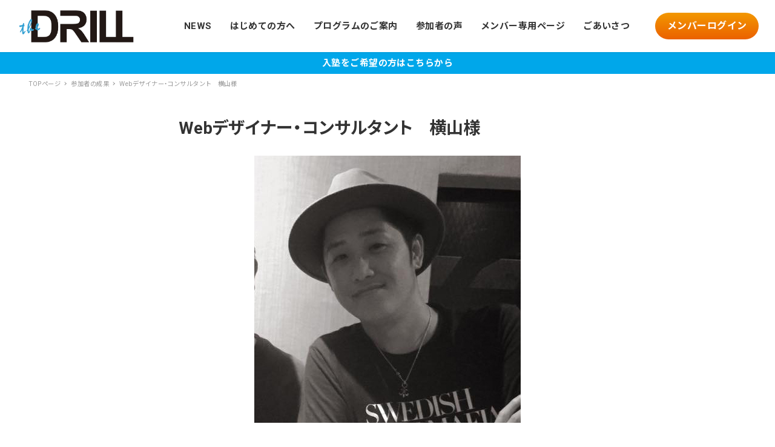

--- FILE ---
content_type: text/html; charset=UTF-8
request_url: https://the-drill.com/voice/web%E3%83%87%E3%82%B6%E3%82%A4%E3%83%8A%E3%83%BC%E3%83%BB%E3%82%B3%E3%83%B3%E3%82%B5%E3%83%AB%E3%82%BF%E3%83%B3%E3%83%88%E3%80%80%E6%A8%AA%E5%B1%B1%E6%A7%98/
body_size: 68463
content:
<!DOCTYPE html>
<html dir="ltr" lang="ja"
	prefix="og: https://ogp.me/ns#"  data-sticky-footer="true" data-scrolled="false">

<head>
			<meta charset="UTF-8">
		<meta name="viewport" content="width=device-width, initial-scale=1, minimum-scale=1, viewport-fit=cover">
		<title>Webデザイナー・コンサルタント 横山様 - theDRILL会員専用ページ</title>

		<!-- All in One SEO 4.3.1.1 - aioseo.com -->
		<meta name="description" content="がんばっても収入が頭打ちとという状況を解決!下請け仕事を脱却し、企業のデザイン顧問に就任しました！ 以前はお客" />
		<meta name="robots" content="noindex, nofollow, max-image-preview:large" />
		<link rel="canonical" href="https://the-drill.com/voice/web%e3%83%87%e3%82%b6%e3%82%a4%e3%83%8a%e3%83%bc%e3%83%bb%e3%82%b3%e3%83%b3%e3%82%b5%e3%83%ab%e3%82%bf%e3%83%b3%e3%83%88%e3%80%80%e6%a8%aa%e5%b1%b1%e6%a7%98/" />
		<meta name="generator" content="All in One SEO (AIOSEO) 4.3.1.1 " />

		<!-- Google Tag Manager -->
<script>(function(w,d,s,l,i){w[l]=w[l]||[];w[l].push({'gtm.start':
new Date().getTime(),event:'gtm.js'});var f=d.getElementsByTagName(s)[0],
j=d.createElement(s),dl=l!='dataLayer'?'&l='+l:'';j.async=true;j.src=
'https://www.googletagmanager.com/gtm.js?id='+i+dl;f.parentNode.insertBefore(j,f);
})(window,document,'script','dataLayer','GTM-5BNXWCS');</script>
<!-- End Google Tag Manager -->
<script type="text/javascript">
    (function(c,l,a,r,i,t,y){
        c[a]=c[a]||function(){(c[a].q=c[a].q||[]).push(arguments)};
        t=l.createElement(r);t.async=1;t.src="https://www.clarity.ms/tag/"+i;
        y=l.getElementsByTagName(r)[0];y.parentNode.insertBefore(t,y);
    })(window, document, "clarity", "script", "g16u5fp6y2");
</script>
		<meta property="og:locale" content="ja_JP" />
		<meta property="og:site_name" content="theDRILL会員専用ページ -" />
		<meta property="og:type" content="article" />
		<meta property="og:title" content="Webデザイナー・コンサルタント 横山様 - theDRILL会員専用ページ" />
		<meta property="og:description" content="がんばっても収入が頭打ちとという状況を解決!下請け仕事を脱却し、企業のデザイン顧問に就任しました！ 以前はお客" />
		<meta property="og:url" content="https://the-drill.com/voice/web%e3%83%87%e3%82%b6%e3%82%a4%e3%83%8a%e3%83%bc%e3%83%bb%e3%82%b3%e3%83%b3%e3%82%b5%e3%83%ab%e3%82%bf%e3%83%b3%e3%83%88%e3%80%80%e6%a8%aa%e5%b1%b1%e6%a7%98/" />
		<meta property="og:image" content="https://the-drill.com/wp-content/uploads/2021/01/cropped-logo-drill-1.png" />
		<meta property="og:image:secure_url" content="https://the-drill.com/wp-content/uploads/2021/01/cropped-logo-drill-1.png" />
		<meta property="og:image:width" content="619" />
		<meta property="og:image:height" content="180" />
		<meta property="article:published_time" content="2022-01-21T08:07:35+00:00" />
		<meta property="article:modified_time" content="2022-02-27T09:25:46+00:00" />
		<meta name="twitter:card" content="summary_large_image" />
		<meta name="twitter:title" content="Webデザイナー・コンサルタント 横山様 - theDRILL会員専用ページ" />
		<meta name="twitter:description" content="がんばっても収入が頭打ちとという状況を解決!下請け仕事を脱却し、企業のデザイン顧問に就任しました！ 以前はお客" />
		<meta name="twitter:image" content="https://the-drill.com/wp-content/uploads/2021/01/cropped-logo-drill-1.png" />
		<script type="application/ld+json" class="aioseo-schema">
			{"@context":"https:\/\/schema.org","@graph":[{"@type":"BreadcrumbList","@id":"https:\/\/the-drill.com\/voice\/web%e3%83%87%e3%82%b6%e3%82%a4%e3%83%8a%e3%83%bc%e3%83%bb%e3%82%b3%e3%83%b3%e3%82%b5%e3%83%ab%e3%82%bf%e3%83%b3%e3%83%88%e3%80%80%e6%a8%aa%e5%b1%b1%e6%a7%98\/#breadcrumblist","itemListElement":[{"@type":"ListItem","@id":"https:\/\/the-drill.com\/#listItem","position":1,"item":{"@type":"WebPage","@id":"https:\/\/the-drill.com\/","name":"\u30db\u30fc\u30e0","description":"\"theDRILL\u30a2\u30ab\u30c7\u30df\u30fc\"\u306f\u3001\u30af\u30ea\u30a8\u30a4\u30bf\u30fc\u30fb\u6280\u8853\u8005\u306b\u7279\u5316\u3057\u305f\u300c\u7d4c\u55b6\u8005\u306e\u5171\u5275\u30b3\u30df\u30e5\u30cb\u30c6\u30a3\u300d\u3067\u3059\u3002 theDR","url":"https:\/\/the-drill.com\/"}}]},{"@type":"Organization","@id":"https:\/\/the-drill.com\/#organization","name":"theDRILL\u4f1a\u54e1\u5c02\u7528\u30da\u30fc\u30b8","url":"https:\/\/the-drill.com\/","logo":{"@type":"ImageObject","url":"https:\/\/the-drill.com\/wp-content\/uploads\/2021\/01\/cropped-logo-drill-1.png","@id":"https:\/\/the-drill.com\/#organizationLogo","width":619,"height":180},"image":{"@id":"https:\/\/the-drill.com\/#organizationLogo"}},{"@type":"Person","@id":"https:\/\/the-drill.com\/author\/theDRILL\/#author","url":"https:\/\/the-drill.com\/author\/theDRILL\/","name":"theDRILL","image":{"@type":"ImageObject","@id":"https:\/\/the-drill.com\/voice\/web%e3%83%87%e3%82%b6%e3%82%a4%e3%83%8a%e3%83%bc%e3%83%bb%e3%82%b3%e3%83%b3%e3%82%b5%e3%83%ab%e3%82%bf%e3%83%b3%e3%83%88%e3%80%80%e6%a8%aa%e5%b1%b1%e6%a7%98\/#authorImage","url":"https:\/\/secure.gravatar.com\/avatar\/5e76e74dbfbf91bbdfcbc3b7da7a0d7c?s=96&d=mm&r=g","width":96,"height":96,"caption":"theDRILL"}},{"@type":"WebPage","@id":"https:\/\/the-drill.com\/voice\/web%e3%83%87%e3%82%b6%e3%82%a4%e3%83%8a%e3%83%bc%e3%83%bb%e3%82%b3%e3%83%b3%e3%82%b5%e3%83%ab%e3%82%bf%e3%83%b3%e3%83%88%e3%80%80%e6%a8%aa%e5%b1%b1%e6%a7%98\/#webpage","url":"https:\/\/the-drill.com\/voice\/web%e3%83%87%e3%82%b6%e3%82%a4%e3%83%8a%e3%83%bc%e3%83%bb%e3%82%b3%e3%83%b3%e3%82%b5%e3%83%ab%e3%82%bf%e3%83%b3%e3%83%88%e3%80%80%e6%a8%aa%e5%b1%b1%e6%a7%98\/","name":"Web\u30c7\u30b6\u30a4\u30ca\u30fc\u30fb\u30b3\u30f3\u30b5\u30eb\u30bf\u30f3\u30c8 \u6a2a\u5c71\u69d8 - theDRILL\u4f1a\u54e1\u5c02\u7528\u30da\u30fc\u30b8","description":"\u304c\u3093\u3070\u3063\u3066\u3082\u53ce\u5165\u304c\u982d\u6253\u3061\u3068\u3068\u3044\u3046\u72b6\u6cc1\u3092\u89e3\u6c7a!\u4e0b\u8acb\u3051\u4ed5\u4e8b\u3092\u8131\u5374\u3057\u3001\u4f01\u696d\u306e\u30c7\u30b6\u30a4\u30f3\u9867\u554f\u306b\u5c31\u4efb\u3057\u307e\u3057\u305f\uff01 \u4ee5\u524d\u306f\u304a\u5ba2","inLanguage":"ja","isPartOf":{"@id":"https:\/\/the-drill.com\/#website"},"breadcrumb":{"@id":"https:\/\/the-drill.com\/voice\/web%e3%83%87%e3%82%b6%e3%82%a4%e3%83%8a%e3%83%bc%e3%83%bb%e3%82%b3%e3%83%b3%e3%82%b5%e3%83%ab%e3%82%bf%e3%83%b3%e3%83%88%e3%80%80%e6%a8%aa%e5%b1%b1%e6%a7%98\/#breadcrumblist"},"author":{"@id":"https:\/\/the-drill.com\/author\/theDRILL\/#author"},"creator":{"@id":"https:\/\/the-drill.com\/author\/theDRILL\/#author"},"image":{"@type":"ImageObject","url":"https:\/\/the-drill.com\/wp-content\/uploads\/2022\/01\/\u6a2a\u5c71.jpg","@id":"https:\/\/the-drill.com\/#mainImage","width":440,"height":441},"primaryImageOfPage":{"@id":"https:\/\/the-drill.com\/voice\/web%e3%83%87%e3%82%b6%e3%82%a4%e3%83%8a%e3%83%bc%e3%83%bb%e3%82%b3%e3%83%b3%e3%82%b5%e3%83%ab%e3%82%bf%e3%83%b3%e3%83%88%e3%80%80%e6%a8%aa%e5%b1%b1%e6%a7%98\/#mainImage"},"datePublished":"2022-01-21T08:07:35+09:00","dateModified":"2022-02-27T09:25:46+09:00"},{"@type":"WebSite","@id":"https:\/\/the-drill.com\/#website","url":"https:\/\/the-drill.com\/","name":"theDRILL\u4f1a\u54e1\u5c02\u7528\u30da\u30fc\u30b8","inLanguage":"ja","publisher":{"@id":"https:\/\/the-drill.com\/#organization"}}]}
		</script>
		<!-- All in One SEO -->

		<meta property="og:title" content="Webデザイナー・コンサルタント　横山様">
		<meta property="og:type" content="article">
		<meta property="og:url" content="https://the-drill.com/voice/web%e3%83%87%e3%82%b6%e3%82%a4%e3%83%8a%e3%83%bc%e3%83%bb%e3%82%b3%e3%83%b3%e3%82%b5%e3%83%ab%e3%82%bf%e3%83%b3%e3%83%88%e3%80%80%e6%a8%aa%e5%b1%b1%e6%a7%98/">
		<meta property="og:image" content="https://the-drill.com/wp-content/uploads/2022/01/横山.jpg">
		<meta property="og:site_name" content="theDRILL会員専用ページ">
		<meta property="og:description" content="がんばっても収入が頭打ちとという状況を解決!下請け仕事を脱却し、企業のデザイン顧問に就任しました！ 以前はお客&hellip;">
		<meta property="og:locale" content="ja_JP">
				<link rel='dns-prefetch' href='//www.googletagmanager.com' />
<link rel='dns-prefetch' href='//s.w.org' />
<link rel="alternate" type="application/rss+xml" title="theDRILL会員専用ページ &raquo; フィード" href="https://the-drill.com/feed/" />
<link rel="alternate" type="application/rss+xml" title="theDRILL会員専用ページ &raquo; コメントフィード" href="https://the-drill.com/comments/feed/" />
<link rel="alternate" type="text/calendar" title="theDRILL会員専用ページ &raquo; iCal フィード" href="https://the-drill.com/events/?ical=1" />
		<link rel="profile" href="http://gmpg.org/xfn/11">
				<style id="snow-monkey-custom-logo-size">
.c-site-branding .custom-logo, .wpaw-site-branding__logo .custom-logo { height: 45px; width: 154px; }
@media (min-width: 64em) { .c-site-branding .custom-logo, .wpaw-site-branding__logo .custom-logo { height: 57px; width: 198px; } }
</style>
		<link rel='stylesheet' id='wp-block-library-css'  href='https://the-drill.com/wp-includes/css/dist/block-library/style.min.css?ver=5.8.3' type='text/css' media='all' />
<link rel='stylesheet' id='snow-monkey-blocks-css'  href='https://the-drill.com/wp-content/plugins/snow-monkey-blocks/dist/css/blocks.css?ver=1642659384' type='text/css' media='all' />
<link rel='stylesheet' id='snow-monkey-blocks/accordion-css'  href='https://the-drill.com/wp-content/plugins/snow-monkey-blocks/dist/block/accordion/style.css?ver=1642659384' type='text/css' media='all' />
<link rel='stylesheet' id='snow-monkey-blocks/alert-css'  href='https://the-drill.com/wp-content/plugins/snow-monkey-blocks/dist/block/alert/style.css?ver=1642659384' type='text/css' media='all' />
<link rel='stylesheet' id='snow-monkey-blocks/balloon-css'  href='https://the-drill.com/wp-content/plugins/snow-monkey-blocks/dist/block/balloon/style.css?ver=1642659384' type='text/css' media='all' />
<link rel='stylesheet' id='snow-monkey-blocks/box-css'  href='https://the-drill.com/wp-content/plugins/snow-monkey-blocks/dist/block/box/style.css?ver=1642659384' type='text/css' media='all' />
<link rel='stylesheet' id='snow-monkey-blocks/btn-box-css'  href='https://the-drill.com/wp-content/plugins/snow-monkey-blocks/dist/block/btn-box/style.css?ver=1642659384' type='text/css' media='all' />
<link rel='stylesheet' id='snow-monkey-blocks/btn-css'  href='https://the-drill.com/wp-content/plugins/snow-monkey-blocks/dist/block/btn/style.css?ver=1642659384' type='text/css' media='all' />
<link rel='stylesheet' id='snow-monkey-blocks/buttons-css'  href='https://the-drill.com/wp-content/plugins/snow-monkey-blocks/dist/block/buttons/style.css?ver=1642659384' type='text/css' media='all' />
<link rel='stylesheet' id='snow-monkey-blocks/categories-list-css'  href='https://the-drill.com/wp-content/plugins/snow-monkey-blocks/dist/block/categories-list/style.css?ver=1642659384' type='text/css' media='all' />
<link rel='stylesheet' id='snow-monkey-blocks/container-css'  href='https://the-drill.com/wp-content/plugins/snow-monkey-blocks/dist/block/container/style.css?ver=1642659384' type='text/css' media='all' />
<link rel='stylesheet' id='snow-monkey-blocks/countdown-css'  href='https://the-drill.com/wp-content/plugins/snow-monkey-blocks/dist/block/countdown/style.css?ver=1642659384' type='text/css' media='all' />
<link rel='stylesheet' id='snow-monkey-blocks/directory-structure-css'  href='https://the-drill.com/wp-content/plugins/snow-monkey-blocks/dist/block/directory-structure/style.css?ver=1642659384' type='text/css' media='all' />
<link rel='stylesheet' id='snow-monkey-blocks/evaluation-star-css'  href='https://the-drill.com/wp-content/plugins/snow-monkey-blocks/dist/block/evaluation-star/style.css?ver=1642659384' type='text/css' media='all' />
<link rel='stylesheet' id='snow-monkey-blocks/faq-css'  href='https://the-drill.com/wp-content/plugins/snow-monkey-blocks/dist/block/faq/style.css?ver=1642659384' type='text/css' media='all' />
<link rel='stylesheet' id='snow-monkey-blocks/information-css'  href='https://the-drill.com/wp-content/plugins/snow-monkey-blocks/dist/block/information/style.css?ver=1642659384' type='text/css' media='all' />
<link rel='stylesheet' id='snow-monkey-blocks/items-css'  href='https://the-drill.com/wp-content/plugins/snow-monkey-blocks/dist/block/items/style.css?ver=1642659384' type='text/css' media='all' />
<link rel='stylesheet' id='snow-monkey-blocks/list-css'  href='https://the-drill.com/wp-content/plugins/snow-monkey-blocks/dist/block/list/style.css?ver=1642659384' type='text/css' media='all' />
<link rel='stylesheet' id='snow-monkey-blocks/media-text-css'  href='https://the-drill.com/wp-content/plugins/snow-monkey-blocks/dist/block/media-text/style.css?ver=1642659384' type='text/css' media='all' />
<link rel='stylesheet' id='snow-monkey-blocks/panels-css'  href='https://the-drill.com/wp-content/plugins/snow-monkey-blocks/dist/block/panels/style.css?ver=1642659384' type='text/css' media='all' />
<link rel='stylesheet' id='snow-monkey-blocks/price-menu-css'  href='https://the-drill.com/wp-content/plugins/snow-monkey-blocks/dist/block/price-menu/style.css?ver=1642659384' type='text/css' media='all' />
<link rel='stylesheet' id='snow-monkey-blocks/pricing-table-css'  href='https://the-drill.com/wp-content/plugins/snow-monkey-blocks/dist/block/pricing-table/style.css?ver=1642659384' type='text/css' media='all' />
<link rel='stylesheet' id='snow-monkey-blocks/rating-box-css'  href='https://the-drill.com/wp-content/plugins/snow-monkey-blocks/dist/block/rating-box/style.css?ver=1642659384' type='text/css' media='all' />
<link rel='stylesheet' id='snow-monkey-blocks/section-css'  href='https://the-drill.com/wp-content/plugins/snow-monkey-blocks/dist/block/section/style.css?ver=1642659384' type='text/css' media='all' />
<link rel='stylesheet' id='snow-monkey-blocks/section-break-the-grid-css'  href='https://the-drill.com/wp-content/plugins/snow-monkey-blocks/dist/block/section-break-the-grid/style.css?ver=1642659384' type='text/css' media='all' />
<link rel='stylesheet' id='snow-monkey-blocks/section-side-heading-css'  href='https://the-drill.com/wp-content/plugins/snow-monkey-blocks/dist/block/section-side-heading/style.css?ver=1642659384' type='text/css' media='all' />
<link rel='stylesheet' id='snow-monkey-blocks/section-with-bgimage-css'  href='https://the-drill.com/wp-content/plugins/snow-monkey-blocks/dist/block/section-with-bgimage/style.css?ver=1642659384' type='text/css' media='all' />
<link rel='stylesheet' id='snow-monkey-blocks/section-with-bgvideo-css'  href='https://the-drill.com/wp-content/plugins/snow-monkey-blocks/dist/block/section-with-bgvideo/style.css?ver=1642659384' type='text/css' media='all' />
<link rel='stylesheet' id='slick-carousel-css'  href='https://the-drill.com/wp-content/plugins/snow-monkey-blocks/dist/packages/slick/slick.css?ver=1642659384' type='text/css' media='all' />
<link rel='stylesheet' id='slick-carousel-theme-css'  href='https://the-drill.com/wp-content/plugins/snow-monkey-blocks/dist/packages/slick/slick-theme.css?ver=1642659384' type='text/css' media='all' />
<link rel='stylesheet' id='snow-monkey-blocks/slider-css'  href='https://the-drill.com/wp-content/plugins/snow-monkey-blocks/dist/block/slider/style.css?ver=1642659384' type='text/css' media='all' />
<link rel='stylesheet' id='spider-css'  href='https://the-drill.com/wp-content/plugins/snow-monkey-blocks/dist/packages/spider/dist/css/spider.css?ver=1642659384' type='text/css' media='all' />
<link rel='stylesheet' id='snow-monkey-blocks/spider-contents-slider-css'  href='https://the-drill.com/wp-content/plugins/snow-monkey-blocks/dist/block/spider-contents-slider/style.css?ver=1642659384' type='text/css' media='all' />
<link rel='stylesheet' id='snow-monkey-blocks/spider-pickup-slider-css'  href='https://the-drill.com/wp-content/plugins/snow-monkey-blocks/dist/block/spider-pickup-slider/style.css?ver=1642659384' type='text/css' media='all' />
<link rel='stylesheet' id='snow-monkey-blocks/spider-slider-css'  href='https://the-drill.com/wp-content/plugins/snow-monkey-blocks/dist/block/spider-slider/style.css?ver=1642659384' type='text/css' media='all' />
<link rel='stylesheet' id='snow-monkey-blocks/step-css'  href='https://the-drill.com/wp-content/plugins/snow-monkey-blocks/dist/block/step/style.css?ver=1642659384' type='text/css' media='all' />
<link rel='stylesheet' id='snow-monkey-blocks/tabs-css'  href='https://the-drill.com/wp-content/plugins/snow-monkey-blocks/dist/block/tabs/style.css?ver=1642659384' type='text/css' media='all' />
<link rel='stylesheet' id='snow-monkey-blocks/taxonomy-terms-css'  href='https://the-drill.com/wp-content/plugins/snow-monkey-blocks/dist/block/taxonomy-terms/style.css?ver=1642659384' type='text/css' media='all' />
<link rel='stylesheet' id='snow-monkey-blocks/testimonial-css'  href='https://the-drill.com/wp-content/plugins/snow-monkey-blocks/dist/block/testimonial/style.css?ver=1642659384' type='text/css' media='all' />
<link rel='stylesheet' id='snow-monkey-blocks/thumbnail-gallery-css'  href='https://the-drill.com/wp-content/plugins/snow-monkey-blocks/dist/block/thumbnail-gallery/style.css?ver=1642659384' type='text/css' media='all' />
<link rel='stylesheet' id='wp-share-buttons-css'  href='https://the-drill.com/wp-content/themes/snow-monkey/vendor/inc2734/wp-share-buttons/src/assets/css/wp-share-buttons.css?ver=1642579962' type='text/css' media='all' />
<link rel='stylesheet' id='wp-like-me-box-css'  href='https://the-drill.com/wp-content/themes/snow-monkey/vendor/inc2734/wp-like-me-box/src/assets/css/wp-like-me-box.min.css?ver=1642579954' type='text/css' media='all' />
<link rel='stylesheet' id='wp-oembed-blog-card-css'  href='https://the-drill.com/wp-content/themes/snow-monkey/vendor/inc2734/wp-oembed-blog-card/src/assets/css/app.css?ver=1642579955' type='text/css' media='all' />
<link rel='stylesheet' id='wp-pure-css-gallery-css'  href='https://the-drill.com/wp-content/themes/snow-monkey/vendor/inc2734/wp-pure-css-gallery/src/assets/css/wp-pure-css-gallery.min.css?ver=1642579959' type='text/css' media='all' />
<link rel='stylesheet' id='wp-awesome-widgets-css'  href='https://the-drill.com/wp-content/themes/snow-monkey/vendor/inc2734/wp-awesome-widgets/src/assets/css/wp-awesome-widgets.min.css?ver=1642579943' type='text/css' media='all' />
<link rel='stylesheet' id='snow-monkey-css'  href='https://the-drill.com/wp-content/themes/snow-monkey/assets/css/style.min.css?ver=1642579842' type='text/css' media='all' />
<style id='snow-monkey-inline-css' type='text/css'>
:root { --_container-max-width: 1240px;--accent-color: #00a7ea;--dark-accent-color: #005e84;--light-accent-color: #51cdff;--lighter-accent-color: #96e1ff;--lightest-accent-color: #a8e6ff;--sub-accent-color: #f39800;--dark-sub-accent-color: #8d5800;--light-sub-accent-color: #ffc15a;--lighter-sub-accent-color: #ffdb9f;--lightest-sub-accent-color: #ffe2b1;--entry-content-h2-border-left: 1px solid var(--accent-color, #cd162c);--entry-content-h2-background-color: #f7f7f7;--entry-content-h2-padding: calc(var(--_space, 1.76923rem) * 0.25) calc(var(--_space, 1.76923rem) * 0.25) calc(var(--_space, 1.76923rem) * 0.25) calc(var(--_space, 1.76923rem) * 0.5);--entry-content-h3-border-bottom: 1px solid #eee;--entry-content-h3-padding: 0 0 calc(var(--_space, 1.76923rem) * 0.25);--widget-title-display: flex;--widget-title-flex-direction: row;--widget-title-align-items: center;--widget-title-justify-content: center;--widget-title-pseudo-display: block;--widget-title-pseudo-content: "";--widget-title-pseudo-height: 1px;--widget-title-pseudo-background-color: #111;--widget-title-pseudo-flex: 1 0 0%;--widget-title-pseudo-min-width: 20px;--widget-title-before-margin-right: .5em;--widget-title-after-margin-left: .5em }html { font-size: 15px }.l-body,.block-editor-block-list__block { font-family: system-ui,-apple-system,BlinkMacSystemFont,"ヒラギノ角ゴ W3",sans-serif }input[type="email"],input[type="number"],input[type="password"],input[type="search"],input[type="tel"],input[type="text"],input[type="url"],textarea { font-size: 15px }.has-white-background-color { background-color: #fff!important }.has-white-color,.wp-block-button__link.has-white-color { color: #fff!important }.has-black-background-color { background-color: #000!important }.has-black-color,.wp-block-button__link.has-black-color { color: #000!important }.has-text-color-background-color { background-color: #333!important }.has-text-color-color,.wp-block-button__link.has-text-color-color { color: #333!important }.has-dark-gray-background-color { background-color: #999!important }.has-dark-gray-color,.wp-block-button__link.has-dark-gray-color { color: #999!important }.has-gray-background-color { background-color: #ccc!important }.has-gray-color,.wp-block-button__link.has-gray-color { color: #ccc!important }.has-very-light-gray-background-color { background-color: #eee!important }.has-very-light-gray-color,.wp-block-button__link.has-very-light-gray-color { color: #eee!important }.has-lightest-grey-background-color { background-color: #f7f7f7!important }.has-lightest-grey-color,.wp-block-button__link.has-lightest-grey-color { color: #f7f7f7!important }.has-accent-color-background-color { background-color: #00a7ea!important }.has-accent-color-color,.wp-block-button__link.has-accent-color-color { color: #00a7ea!important }.has-sub-accent-color-background-color { background-color: #f39800!important }.has-sub-accent-color-color,.wp-block-button__link.has-sub-accent-color-color { color: #f39800!important }.p-infobar__inner { background-color: #00a7ea }.p-infobar__content { color: #fff }
</style>
<link rel='stylesheet' id='snow-monkey-snow-monkey-blocks-css'  href='https://the-drill.com/wp-content/themes/snow-monkey/assets/css/dependency/snow-monkey-blocks/style.min.css?ver=1642579877' type='text/css' media='all' />
<link rel='stylesheet' id='my-snow-monkey-css'  href='https://the-drill.com/wp-content/plugins/my-snow-monkey/style.css?ver=1645118805' type='text/css' media='all' />
<link rel='stylesheet' id='widgetopts-styles-css'  href='https://the-drill.com/wp-content/plugins/widget-options/assets/css/widget-options.css' type='text/css' media='all' />
<link rel='stylesheet' id='snow-monkey-blocks-background-parallax-css'  href='https://the-drill.com/wp-content/plugins/snow-monkey-blocks/dist/css/background-parallax.css?ver=1642659384' type='text/css' media='all' />
<link rel='stylesheet' id='snow-monkey-editor-css'  href='https://the-drill.com/wp-content/plugins/snow-monkey-editor/dist/css/app.css?ver=1642659395' type='text/css' media='all' />
<link rel='stylesheet' id='snow-monkey-forms-css'  href='https://the-drill.com/wp-content/plugins/snow-monkey-forms/dist/css/app.css?ver=1642659404' type='text/css' media='all' />
<link rel='stylesheet' id='snow-monkey-custom-widgets-css'  href='https://the-drill.com/wp-content/themes/snow-monkey/assets/css/custom-widgets.min.css?ver=1642579842' type='text/css' media='all' />
<link rel='stylesheet' id='snow-monkey-snow-monkey-forms-css'  href='https://the-drill.com/wp-content/themes/snow-monkey/assets/css/dependency/snow-monkey-forms/style.min.css?ver=1642579877' type='text/css' media='all' />
<link rel='stylesheet' id='snow-monkey-the-events-calendar-support-css'  href='https://the-drill.com/wp-content/plugins/snow-monkey-the-events-calendar-support/dist/css/app.min.css?ver=1642575999' type='text/css' media='all' />
<script type='text/javascript' src='https://the-drill.com/wp-content/plugins/snow-monkey-blocks/dist/packages/spider/dist/js/spider.js?ver=1642659384' id='spider-js'></script>
<script type='text/javascript' src='https://the-drill.com/wp-content/plugins/snow-monkey-blocks/dist/block/spider-pickup-slider/script.js?ver=1642659384' id='snow-monkey-blocks/spider-pickup-slider-js'></script>
<script type='text/javascript' src='https://the-drill.com/wp-content/plugins/snow-monkey-blocks/dist/block/spider-slider/script.js?ver=1642659384' id='snow-monkey-blocks/spider-slider-js'></script>
<script type='text/javascript' src='https://the-drill.com/wp-includes/js/jquery/jquery.min.js?ver=3.6.0' id='jquery-core-js'></script>
<script type='text/javascript' src='https://the-drill.com/wp-includes/js/jquery/jquery-migrate.min.js?ver=3.3.2' id='jquery-migrate-js'></script>
<script type='text/javascript' src='https://www.googletagmanager.com/gtag/js?id=G-V21M0CNKMS&#038;ver=1' id='inc2734-wp-seo-google-analytics-js'></script>
<script type='text/javascript' id='inc2734-wp-seo-google-analytics-js-after'>
window.dataLayer = window.dataLayer || []; function gtag(){dataLayer.push(arguments)}; gtag('js', new Date()); gtag('config', 'G-V21M0CNKMS');
</script>
<link rel="https://api.w.org/" href="https://the-drill.com/wp-json/" /><link rel="alternate" type="application/json" href="https://the-drill.com/wp-json/wp/v2/voice/1556" /><link rel="EditURI" type="application/rsd+xml" title="RSD" href="https://the-drill.com/xmlrpc.php?rsd" />
<link rel="wlwmanifest" type="application/wlwmanifest+xml" href="https://the-drill.com/wp-includes/wlwmanifest.xml" /> 
<meta name="generator" content="WordPress 5.8.3" />
<link rel='shortlink' href='https://the-drill.com/?p=1556' />
<link rel="alternate" type="application/json+oembed" href="https://the-drill.com/wp-json/oembed/1.0/embed?url=https%3A%2F%2Fthe-drill.com%2Fvoice%2Fweb%25e3%2583%2587%25e3%2582%25b6%25e3%2582%25a4%25e3%2583%258a%25e3%2583%25bc%25e3%2583%25bb%25e3%2582%25b3%25e3%2583%25b3%25e3%2582%25b5%25e3%2583%25ab%25e3%2582%25bf%25e3%2583%25b3%25e3%2583%2588%25e3%2580%2580%25e6%25a8%25aa%25e5%25b1%25b1%25e6%25a7%2598%2F" />
<link rel="alternate" type="text/xml+oembed" href="https://the-drill.com/wp-json/oembed/1.0/embed?url=https%3A%2F%2Fthe-drill.com%2Fvoice%2Fweb%25e3%2583%2587%25e3%2582%25b6%25e3%2582%25a4%25e3%2583%258a%25e3%2583%25bc%25e3%2583%25bb%25e3%2582%25b3%25e3%2583%25b3%25e3%2582%25b5%25e3%2583%25ab%25e3%2582%25bf%25e3%2583%25b3%25e3%2583%2588%25e3%2580%2580%25e6%25a8%25aa%25e5%25b1%25b1%25e6%25a7%2598%2F&#038;format=xml" />
<!-- start Simple Custom CSS and JS -->
<meta name="facebook-domain-verification" content="85qdmi9mbvgdhtl5kpsua993vva7c2" />

<!-- end Simple Custom CSS and JS -->
<!-- start Simple Custom CSS and JS -->
 

<script type="text/javascript">
  jQuery(window).on('message', function(event){jQuery('iframe.autoresize').css({'height': event.originalEvent.data});});
</script><!-- end Simple Custom CSS and JS -->
	<link href="https://fonts.googleapis.com/css2?family=Noto+Sans+JP:wght@400;500;700&family=Roboto:wght@400;500;700&display=swap" rel="stylesheet">
	<link rel="stylesheet" href="https://cdn.jsdelivr.net/npm/yakuhanjp@3.4.1/dist/css/yakuhanjp-noto.min.css">
	<meta name="tec-api-version" content="v1"><meta name="tec-api-origin" content="https://the-drill.com"><link rel="alternate" href="https://the-drill.com/wp-json/tribe/events/v1/" /><script>(function(w,d,s,l,i){w[l]=w[l]||[];w[l].push({'gtm.start':
new Date().getTime(),event:'gtm.js'});var f=d.getElementsByTagName(s)[0],
j=d.createElement(s),dl=l!='dataLayer'?'&l='+l:'';j.async=true;j.src=
'https://www.googletagmanager.com/gtm.js?id='+i+dl;f.parentNode.insertBefore(j,f);
})(window,document,'script','dataLayer','GTM-5BNXWCS');</script>
				<script type="application/ld+json">
			{"@context":"http:\/\/schema.org","@type":"Article","headline":"Web\u30c7\u30b6\u30a4\u30ca\u30fc\u30fb\u30b3\u30f3\u30b5\u30eb\u30bf\u30f3\u30c8\u3000\u6a2a\u5c71\u69d8","author":{"@type":"Person","name":"theDRILL"},"publisher":{"@type":"Organization","url":"https:\/\/the-drill.com","name":"theDRILL\u4f1a\u54e1\u5c02\u7528\u30da\u30fc\u30b8","logo":{"@type":"ImageObject","url":"https:\/\/the-drill.com\/wp-content\/uploads\/2021\/01\/cropped-logo-drill-1.png"}},"mainEntityOfPage":{"@type":"WebPage","@id":"https:\/\/the-drill.com\/voice\/web%e3%83%87%e3%82%b6%e3%82%a4%e3%83%8a%e3%83%bc%e3%83%bb%e3%82%b3%e3%83%b3%e3%82%b5%e3%83%ab%e3%82%bf%e3%83%b3%e3%83%88%e3%80%80%e6%a8%aa%e5%b1%b1%e6%a7%98\/"},"image":{"@type":"ImageObject","url":"https:\/\/the-drill.com\/wp-content\/uploads\/2022\/01\/\u6a2a\u5c71.jpg"},"datePublished":"2022-01-21T17:07:35+09:00","dateModified":"2022-02-27T18:25:46+09:00","description":"\u304c\u3093\u3070\u3063\u3066\u3082\u53ce\u5165\u304c\u982d\u6253\u3061\u3068\u3068\u3044\u3046\u72b6\u6cc1\u3092\u89e3\u6c7a!\u4e0b\u8acb\u3051\u4ed5\u4e8b\u3092\u8131\u5374\u3057\u3001\u4f01\u696d\u306e\u30c7\u30b6\u30a4\u30f3\u9867\u554f\u306b\u5c31\u4efb\u3057\u307e\u3057\u305f\uff01 \u4ee5\u524d\u306f\u304a\u5ba2&hellip;"}		</script>
				<meta name="thumbnail" content="https://the-drill.com/wp-content/uploads/2022/01/横山.jpg">
							<meta name="twitter:card" content="summary">
		
						<meta name="theme-color" content="#00a7ea">
		<link rel="icon" href="https://the-drill.com/wp-content/uploads/2021/01/cropped-icon2-32x32.png" sizes="32x32" />
<link rel="icon" href="https://the-drill.com/wp-content/uploads/2021/01/cropped-icon2-192x192.png" sizes="192x192" />
<link rel="apple-touch-icon" href="https://the-drill.com/wp-content/uploads/2021/01/cropped-icon2-180x180.png" />
<meta name="msapplication-TileImage" content="https://the-drill.com/wp-content/uploads/2021/01/cropped-icon2-270x270.png" />
		<style type="text/css" id="wp-custom-css">
			.l-body{
 font-family: YakuHanJP_Noto, 'Roboto', 'Noto Sans JP', sans-serif;
	letter-spacing: 0.03em;
}

.l-body h1,
.l-body h2,
.l-body h3,
.l-body h4,
.l-body h5,
.l-body h6{
	font-feature-settings: "palt";
}

/*
.p-entry-content > h2 {
  position: relative;
  border-left: none;
  background-color: #00b9ef;
	color: #ffffff;
}

.p-entry-content > h2::after {
  position: absolute;
  content: "";
  top: 100%;
  left: 1em;
  width: 0;
  height: 0;
  border: 10px solid transparent;
  border-top: 10px solid #00b9ef;
}
*/

.c-meta {
    display: none;
}

.category-news .c-meta,
.info-conts .c-meta,
.category-notice .c-meta,
.info-conts .c-meta{
    display: block;
}

.c-prev-next-nav {
  display: none;
}

#drawer-nav .c-drawer__submenu {
  height: auto;
  overflow: visible;
}

#drawer-nav .c-drawer__toggle {
  display: none;
}

#drawer-nav .c-drawer__subitem::before {
    content: '-';
    flex: none;
}

#drawer-nav .c-drawer__subitem {
    display: flex;
    flex-wrap: wrap;
}

#drawer-nav .c-drawer__subitem a {
    flex: 1;
}

#drawer-nav .c-drawer__subitem .c-drawer__submenu {
    flex: 100%;
}

@media screen and (min-width: 640px) {
	.c-entry__title{
		font-size: 28px;
	}
}

@media screen and (max-width: 639px) {
	.c-entry__title{
		font-size: 24px;
	}
}

@media screen and (min-width: 768px) {
	.tribe-events-single-event-title{
		font-size: 32px;
	}
}


.term-success-mindset .c-entries .c-entry-summary__title,
.term-management-strategy .c-entries .c-entry-summary__title,
.term-sales-increase .c-entries .c-entry-summary__title,
.term-productivity-increase .c-entries .c-entry-summary__title,
.term-money-accounting .c-entries .c-entry-summary__title{
	font-size: 18px;
	font-weight: 700;
}

@media screen and (max-width: 639px) {
	.term-success-mindset .c-entries .c-entry-summary__title,
.term-management-strategy .c-entries .c-entry-summary__title,
.term-sales-increase .c-entries .c-entry-summary__title,
.term-productivity-increase .c-entries .c-entry-summary__title,
.term-money-accounting .c-entries .c-entry-summary__title{
	font-size: 16px;
}
}

.c-entries.c-entries--text2 .c-entries__item .c-entry-summary .c-entry-summary__body .c-entry-summary__header{
	padding: 0;
}




.tribe_events .smb-buttons.seminar-entry-btn{
    margin: 40px auto;
}

.tribe_events .seminar-entry-btn a{
	font-size: 22px;
  line-height: 1.3;
  padding: 0.75em 1.5em;
  background: linear-gradient(0deg, #eb6100 0%, #f39800 100%);
	-webkit-transition: 0.3s;
	transition: 0.3s;
}

.tribe_events .seminar-osusume-box{
	padding: 0;
  margin: 0 0 40px;
}

.tribe_events .seminar-osusume-box h3{
	font-size: 24px;
	padding: 0;
	border-bottom: none;
}

.tribe_events .explain-box h3{
	font-size: 24px;
	line-height: 1.4;
	background: #f5f3f2;
	padding: 10px;
	border-left: 2px solid #00a7ea;
	border-bottom: none;
}

.tribe_events .explain-box h4{
	font-size: 22px;
	line-height: 1.4;
	border-top: 1px solid #eeebe9;
	border-bottom: 1px solid #eeebe9;
	padding: 8px 0;
}

.tribe_events .explain-box h5{
	font-size: 20px;
	line-height: 1.4;
	border-bottom: 1px solid #eeebe9;
	padding: 0 0 5px;
}

.tribe_events .explain-box h6{
	font-size: 18px;
	line-height: 1.4;
}

.tribe_events .explain-box .color-list{
  list-style-type: none;
	margin-left: 0;
}

.tribe_events .explain-box .color-list li{
	position:relative;
	font-weight: 500;
  padding: 0.3em 0 0.3em 1.6em;
  line-height: 1.4;
}

.tribe_events .explain-box .color-list li:before{
	content: '';
  position: absolute;
  background-color: #00a7ea;
  width: 8px;
  height: 8px;
  border-radius: 50%;
  left: 10px;
  top: 13px;
}

.tribe_events .explain-box .color-number-list{
  list-style-type: none;
  counter-reset: number;
	margin-left: 0;
}

.tribe_events .explain-box .color-number-list li{
	position: relative;
	font-weight: 500;
  line-height: 1.4;
  padding: 0.5em 0 0.5em 1.6em;
}

.tribe_events .explain-box .color-number-list li:before{
	position: absolute;
  content: counter(number);
  counter-increment: number;
  left: 0;
  width: 22px;
  height: 22px;
  border-radius: 50%;
  background: #00a7ea;
  color: #fff;
  font-size: 15px;
  font-weight: bold;
  text-align: center;
  vertical-align: middle;
  line-height: 22px;
}

.tribe_events .tribe-events-single-section.tribe-events-event-meta{
	border: 1px solid #bae3f9;
    background: #dff2fc;
}

.tribe_events .tribe-events-single-section.tribe-events-event-meta .tribe-events-single-section-title{
	background: #00a7ea;
}


@media screen and (max-width: 639px) {
	
	.tribe_events .smb-buttons.seminar-entry-btn{
    margin: 25px auto;
}
	
	.tribe_events .smb-buttons.seminar-entry-btn a{
    font-size: 20px;
}
	
	.tribe_events .seminar-osusume-box{
  margin: 0 0 25px;
}

.tribe_events .seminar-osusume-box h3{
	font-size: 20px;
}

.tribe_events .explain-box h3{
	font-size: 20px;
	padding: 6px 10px;
}

.tribe_events .explain-box h4{
	font-size: 18px;
	padding: 6px 0;
}

.tribe_events .explain-box h5{
	font-size: 16px;
}

.tribe_events .explain-box h6{
	font-size: 16px;
}
	
}


@media screen and (max-width: 767px) {
	
	.tribe-events-sub-nav .tribe-events-nav-previous a,
	.tribe-events-sub-nav .tribe-events-nav-next a{
		display: inline;
		background: none;
	}
	
	.tribe-block.tribe-block__venue{
		border-bottom: 1px solid #ddd;
	}
	
}



.page-template-blank .smb-section.smb-section--fit{
	padding-top: 50px;
	padding-bottom: 50px;
	margin-top: 0;
	margin-bottom: 0;
}

@media screen and (max-width: 639px) {
	.page-template-blank .smb-section.smb-section--fit{
	padding-top: 30px;
	padding-bottom: 30px;
	}
}



		</style>
		</head>

<body class="voice-template-default single single-voice postid-1556 single-format-standard wp-custom-logo l-body--one-column-slim tribe-no-js l-body" id="body"
	data-has-sidebar="false"
	data-is-full-template="false"
	data-is-slim-width="true"
	data-header-layout="1row"
	>

			<div id="page-start"></div>
					<div class="c-page-effect" data-page-effect="fadein" aria-hidden="false">
			<div class="c-page-effect__item">
				<div class="c-circle-spinner"></div>
			</div>
		</div>
		<!-- Google Tag Manager (noscript) -->
<noscript><iframe src="https://www.googletagmanager.com/ns.html?id=GTM-5BNXWCS"
height="0" width="0" style="display:none;visibility:hidden"></iframe></noscript>
<!-- End Google Tag Manager (noscript) -->
	
	
<nav
	id="drawer-nav"
	class="c-drawer c-drawer--fixed "
	role="navigation"
	aria-hidden="true"
	aria-labelledby="hamburger-btn"
>
	<div class="c-drawer__inner">
				<div class="c-drawer__focus-point" tabindex="-1"></div>

		<ul id="menu-%e3%83%98%e3%83%83%e3%83%80%e3%83%bc%e3%83%a1%e3%83%8b%e3%83%a5%e3%83%bc" class="c-drawer__menu"><li id="menu-item-1120" class="menu-item menu-item-type-taxonomy menu-item-object-category menu-item-has-children menu-item-1120 c-drawer__item"><a href="https://the-drill.com/category/news/">NEWS</a><div class="c-drawer__toggle" aria-expanded="false"><span class="c-ic-angle-right" aria-hidden="true"></span></div><ul class="c-drawer__submenu" aria-hidden="true">	<li id="menu-item-1121" class="menu-item menu-item-type-taxonomy menu-item-object-category menu-item-1121 c-drawer__subitem"><a href="https://the-drill.com/category/news/study-meeting/">勉強会開催情報</a></li>
	<li id="menu-item-1437" class="menu-item menu-item-type-post_type_archive menu-item-object-tribe_events menu-item-1437 c-drawer__subitem"><a href="https://the-drill.com/events/">セミナー情報</a></li>
	<li id="menu-item-1122" class="menu-item menu-item-type-taxonomy menu-item-object-category menu-item-1122 c-drawer__subitem"><a href="https://the-drill.com/category/news/notice/">お知らせ／ご案内</a></li>
</ul>
</li>
<li id="menu-item-1123" class="menu-item menu-item-type-custom menu-item-object-custom menu-item-has-children menu-item-1123 c-drawer__item"><a>はじめての方へ</a><div class="c-drawer__toggle" aria-expanded="false"><span class="c-ic-angle-right" aria-hidden="true"></span></div><ul class="c-drawer__submenu" aria-hidden="true">	<li id="menu-item-1124" class="menu-item menu-item-type-post_type menu-item-object-page menu-item-1124 c-drawer__subitem"><a href="https://the-drill.com/about/">theDRILLアカデミーとは？</a></li>
	<li id="menu-item-1125" class="menu-item menu-item-type-post_type menu-item-object-page menu-item-1125 c-drawer__subitem"><a href="https://the-drill.com/feature/">受講者の特徴</a></li>
	<li id="menu-item-1126" class="menu-item menu-item-type-post_type menu-item-object-page menu-item-1126 c-drawer__subitem"><a href="https://the-drill.com/benefit/">theDRILLアカデミーで得られるもの</a></li>
	<li id="menu-item-1127" class="menu-item menu-item-type-post_type menu-item-object-page menu-item-1127 c-drawer__subitem"><a href="https://the-drill.com/difference/">ほかのビジネス塾・講座との違い</a></li>
</ul>
</li>
<li id="menu-item-1128" class="menu-item menu-item-type-custom menu-item-object-custom menu-item-has-children menu-item-1128 c-drawer__item"><a>プログラムのご案内</a><div class="c-drawer__toggle" aria-expanded="false"><span class="c-ic-angle-right" aria-hidden="true"></span></div><ul class="c-drawer__submenu" aria-hidden="true">	<li id="menu-item-1129" class="menu-item menu-item-type-post_type menu-item-object-page menu-item-1129 c-drawer__subitem"><a href="https://the-drill.com/thedrill-academy/">theDRILL アカデミー</a></li>
	<li id="menu-item-1130" class="menu-item menu-item-type-post_type menu-item-object-page menu-item-1130 c-drawer__subitem"><a href="https://the-drill.com/thedrill-club/">theDRILL 倶楽部</a></li>
</ul>
</li>
<li id="menu-item-1131" class="menu-item menu-item-type-custom menu-item-object-custom menu-item-has-children menu-item-1131 c-drawer__item"><a>参加者の声</a><div class="c-drawer__toggle" aria-expanded="false"><span class="c-ic-angle-right" aria-hidden="true"></span></div><ul class="c-drawer__submenu" aria-hidden="true">	<li id="menu-item-3174" class="menu-item menu-item-type-post_type_archive menu-item-object-voice menu-item-3174 c-drawer__subitem"><a href="https://the-drill.com/voice/">参加者の成果</a></li>
	<li id="menu-item-1133" class="menu-item menu-item-type-post_type menu-item-object-page menu-item-1133 c-drawer__subitem"><a href="https://the-drill.com/howto/">よくあるご質問</a></li>
</ul>
</li>
<li id="menu-item-1134" class="menu-item menu-item-type-post_type menu-item-object-page menu-item-1134 c-drawer__item"><a href="https://the-drill.com/members/">メンバー専用ページ</a></li>
<li id="menu-item-1135" class="menu-item menu-item-type-custom menu-item-object-custom menu-item-has-children menu-item-1135 c-drawer__item"><a>ごあいさつ</a><div class="c-drawer__toggle" aria-expanded="false"><span class="c-ic-angle-right" aria-hidden="true"></span></div><ul class="c-drawer__submenu" aria-hidden="true">	<li id="menu-item-1136" class="menu-item menu-item-type-post_type menu-item-object-page menu-item-1136 c-drawer__subitem"><a href="https://the-drill.com/greeting/">代表ごあいさつ</a></li>
	<li id="menu-item-1137" class="menu-item menu-item-type-post_type menu-item-object-page menu-item-1137 c-drawer__subitem"><a href="https://the-drill.com/profile/">塾長プロフィール</a></li>
	<li id="menu-item-1138" class="menu-item menu-item-type-post_type menu-item-object-page menu-item-1138 c-drawer__subitem"><a href="https://the-drill.com/company/">運営会社情報</a></li>
</ul>
</li>
</ul>
		
			</div>
</nav>

	<div class="l-container">
		
<header class="l-header l-header--1row l-header--sticky-sm l-header--sticky-lg" role="banner">
	<div class="p-infobar">
	
		<a class="p-infobar__inner" href="https://the-drill.com/thedrill-academy/">
			<div class="c-container">
				<div class="p-infobar__content">
					入塾をご希望の方はこちらから				</div>
			</div>
		</a>

	</div>

	<div class="l-header__content">
		
<div class="l-1row-header" data-has-global-nav="true">
	<div class="c-fluid-container">
		
		<div class="c-row c-row--margin-s c-row--lg-margin c-row--middle c-row--nowrap">
			
			
			<div class="c-row__col c-row__col--auto">
				<div class="l-1row-header__branding">
					<div class="c-site-branding c-site-branding--has-logo">
	
		<div class="c-site-branding__title">
								<a href="https://the-drill.com/" class="custom-logo-link" rel="home"><img width="619" height="180" src="https://the-drill.com/wp-content/uploads/2021/01/cropped-logo-drill-1.png" class="custom-logo" alt="theDRILL会員専用ページ" srcset="https://the-drill.com/wp-content/uploads/2021/01/cropped-logo-drill-1.png 619w, https://the-drill.com/wp-content/uploads/2021/01/cropped-logo-drill-1-300x87.png 300w" sizes="(max-width: 619px) 100vw, 619px" /></a>						</div>

	
	</div>
				</div>
			</div>

			
							<div class="c-row__col c-row__col--fit u-invisible-md-down">
					
<nav class="p-global-nav p-global-nav--hover-text-color" role="navigation">
	<ul id="menu-%e3%83%98%e3%83%83%e3%83%80%e3%83%bc%e3%83%a1%e3%83%8b%e3%83%a5%e3%83%bc-1" class="c-navbar"><li class="menu-item menu-item-type-taxonomy menu-item-object-category menu-item-has-children menu-item-1120 c-navbar__item" aria-haspopup="true"><a href="https://the-drill.com/category/news/"><span>NEWS</span></a><ul class="c-navbar__submenu" aria-hidden="true">	<li class="menu-item menu-item-type-taxonomy menu-item-object-category menu-item-1121 c-navbar__subitem"><a href="https://the-drill.com/category/news/study-meeting/">勉強会開催情報</a></li>
	<li class="menu-item menu-item-type-post_type_archive menu-item-object-tribe_events menu-item-1437 c-navbar__subitem"><a href="https://the-drill.com/events/">セミナー情報</a></li>
	<li class="menu-item menu-item-type-taxonomy menu-item-object-category menu-item-1122 c-navbar__subitem"><a href="https://the-drill.com/category/news/notice/">お知らせ／ご案内</a></li>
</ul>
</li>
<li class="menu-item menu-item-type-custom menu-item-object-custom menu-item-has-children menu-item-1123 c-navbar__item" aria-haspopup="true"><a><span>はじめての方へ</span></a><ul class="c-navbar__submenu" aria-hidden="true">	<li class="menu-item menu-item-type-post_type menu-item-object-page menu-item-1124 c-navbar__subitem"><a href="https://the-drill.com/about/">theDRILLアカデミーとは？</a></li>
	<li class="menu-item menu-item-type-post_type menu-item-object-page menu-item-1125 c-navbar__subitem"><a href="https://the-drill.com/feature/">受講者の特徴</a></li>
	<li class="menu-item menu-item-type-post_type menu-item-object-page menu-item-1126 c-navbar__subitem"><a href="https://the-drill.com/benefit/">theDRILLアカデミーで得られるもの</a></li>
	<li class="menu-item menu-item-type-post_type menu-item-object-page menu-item-1127 c-navbar__subitem"><a href="https://the-drill.com/difference/">ほかのビジネス塾・講座との違い</a></li>
</ul>
</li>
<li class="menu-item menu-item-type-custom menu-item-object-custom menu-item-has-children menu-item-1128 c-navbar__item" aria-haspopup="true"><a><span>プログラムのご案内</span></a><ul class="c-navbar__submenu" aria-hidden="true">	<li class="menu-item menu-item-type-post_type menu-item-object-page menu-item-1129 c-navbar__subitem"><a href="https://the-drill.com/thedrill-academy/">theDRILL アカデミー</a></li>
	<li class="menu-item menu-item-type-post_type menu-item-object-page menu-item-1130 c-navbar__subitem"><a href="https://the-drill.com/thedrill-club/">theDRILL 倶楽部</a></li>
</ul>
</li>
<li class="menu-item menu-item-type-custom menu-item-object-custom menu-item-has-children menu-item-1131 c-navbar__item" aria-haspopup="true"><a><span>参加者の声</span></a><ul class="c-navbar__submenu" aria-hidden="true">	<li class="menu-item menu-item-type-post_type_archive menu-item-object-voice menu-item-3174 c-navbar__subitem"><a href="https://the-drill.com/voice/">参加者の成果</a></li>
	<li class="menu-item menu-item-type-post_type menu-item-object-page menu-item-1133 c-navbar__subitem"><a href="https://the-drill.com/howto/">よくあるご質問</a></li>
</ul>
</li>
<li class="menu-item menu-item-type-post_type menu-item-object-page menu-item-1134 c-navbar__item"><a href="https://the-drill.com/members/"><span>メンバー専用ページ</span></a></li>
<li class="menu-item menu-item-type-custom menu-item-object-custom menu-item-has-children menu-item-1135 c-navbar__item" aria-haspopup="true"><a><span>ごあいさつ</span></a><ul class="c-navbar__submenu" aria-hidden="true">	<li class="menu-item menu-item-type-post_type menu-item-object-page menu-item-1136 c-navbar__subitem"><a href="https://the-drill.com/greeting/">代表ごあいさつ</a></li>
	<li class="menu-item menu-item-type-post_type menu-item-object-page menu-item-1137 c-navbar__subitem"><a href="https://the-drill.com/profile/">塾長プロフィール</a></li>
	<li class="menu-item menu-item-type-post_type menu-item-object-page menu-item-1138 c-navbar__subitem"><a href="https://the-drill.com/company/">運営会社情報</a></li>
</ul>
</li>
</ul></nav>
				</div>
			
							<div class="c-row__col c-row__col--fit u-invisible-md-down">
					<div class="l-1row-header__content">
						
<div class="p-header-content p-header-content--lg">
	
<div class="c-header-content">
	<p class="top-login-btn"><a href="https://the-drill.com/members-login/">メンバーログイン</a></p></div>
</div>
					</div>
				</div>
			
							<div class="c-row__col c-row__col--fit u-invisible-lg-up" >
					
<button
		class="c-hamburger-btn"
	aria-expanded="false"
	aria-controls="drawer-nav"
>
	<div class="c-hamburger-btn__bars">
		<div class="c-hamburger-btn__bar"></div>
		<div class="c-hamburger-btn__bar"></div>
		<div class="c-hamburger-btn__bar"></div>
	</div>

			<div class="c-hamburger-btn__label">
			MENU		</div>
	</button>
				</div>
					</div>
	</div>
</div>
	</div>

	</header>

		<div class="l-contents" role="document">
			
			
<div class="p-header-content p-header-content--sm">
	<div class="c-container">
		
<div class="c-header-content">
	<p class="top-login-btn"><a href="https://the-drill.com/members-login/">メンバーログイン</a></p></div>
	</div>
</div>

			<div class="p-infobar">
	
		<a class="p-infobar__inner" href="https://the-drill.com/thedrill-academy/">
			<div class="c-container">
				<div class="p-infobar__content">
					入塾をご希望の方はこちらから				</div>
			</div>
		</a>

	</div>

			
			<div class="l-contents__body">
				<div class="l-contents__container c-container">
					
<div class="p-breadcrumbs-wrapper">
	<ol class="c-breadcrumbs" itemscope itemtype="http://schema.org/BreadcrumbList">
								<li class="c-breadcrumbs__item" itemprop="itemListElement" itemscope itemtype="http://schema.org/ListItem">
				<a itemscope itemtype="http://schema.org/Thing" itemprop="item" href="https://the-drill.com/" itemid="https://the-drill.com/"><span itemprop="name">TOPページ</span></a>
				<meta itemprop="position" content="1" />
			</li>
								<li class="c-breadcrumbs__item" itemprop="itemListElement" itemscope itemtype="http://schema.org/ListItem">
				<a itemscope itemtype="http://schema.org/Thing" itemprop="item" href="https://the-drill.com/voice/" itemid="https://the-drill.com/voice/"><span itemprop="name">参加者の成果</span></a>
				<meta itemprop="position" content="2" />
			</li>
								<li class="c-breadcrumbs__item" itemprop="itemListElement" itemscope itemtype="http://schema.org/ListItem">
				<a itemscope itemtype="http://schema.org/Thing" itemprop="item" href="https://the-drill.com/voice/web%e3%83%87%e3%82%b6%e3%82%a4%e3%83%8a%e3%83%bc%e3%83%bb%e3%82%b3%e3%83%b3%e3%82%b5%e3%83%ab%e3%82%bf%e3%83%b3%e3%83%88%e3%80%80%e6%a8%aa%e5%b1%b1%e6%a7%98/" itemid="https://the-drill.com/voice/web%e3%83%87%e3%82%b6%e3%82%a4%e3%83%8a%e3%83%bc%e3%83%bb%e3%82%b3%e3%83%b3%e3%82%b5%e3%83%ab%e3%82%bf%e3%83%b3%e3%83%88%e3%80%80%e6%a8%aa%e5%b1%b1%e6%a7%98/"><span itemprop="name">Webデザイナー・コンサルタント　横山様</span></a>
				<meta itemprop="position" content="3" />
			</li>
			</ol>
</div>

					<div class="u-slim-width">
						
						
						<div class="l-contents__inner">
							<main class="l-contents__main" role="main">
								
								
<article class="post-1556 voice type-voice status-publish format-standard has-post-thumbnail c-entry">
	
<header class="c-entry__header">
	
	<h1 class="c-entry__title">Webデザイナー・コンサルタント　横山様</h1>

	</header>

	<div class="c-entry__body">
		
		
		
<div class="c-eyecatch">
	<img width="440" height="441" src="https://the-drill.com/wp-content/uploads/2022/01/横山.jpg" class="attachment-large size-large wp-post-image" alt="" loading="lazy" srcset="https://the-drill.com/wp-content/uploads/2022/01/横山.jpg 440w, https://the-drill.com/wp-content/uploads/2022/01/横山-300x300.jpg 300w, https://the-drill.com/wp-content/uploads/2022/01/横山-150x150.jpg 150w" sizes="(max-width: 440px) 100vw, 440px" /></div>

		
		

<div class="c-entry__content p-entry-content">
	
	
<h2><strong>がんばっても収入が頭打ちとという状況を解決!<br>下請け仕事を脱却し、企業のデザイン顧問に就任しました！</strong></h2>



<p>以前はお客様から業者扱いされるのが当たり前でしたが、ただのWebデザイナーから経営の参謀としてポジションを確立することができました。<br>受講直後に学んだことを実践したら180万円の高額契約を獲得することができました！今では働く時間の自由を手に入れ、経済的な不安もなくなり、家族との時間を大切にできるようになりました。</p>
	
	</div>


		
		
		
		
			</div>

	</article>



															</main>
						</div>

						
											</div>

									</div>
			</div>

					</div>

		
<footer class="l-footer" role="contentinfo">
	
	
	
<div class="l-footer-widget-area"
	data-is-slim-widget-area="true"
	data-is-content-widget-area="false"
	>

	<div class="c-container">
		<div class="c-row c-row--margin c-row--lg-margin-l">
			
<div class="widget l-footer-widget-area__item c-row__col c-row__col--1-1 c-row__col--md-1-1 c-row__col--lg-1-4"><div id="inc2734_wp_awesome_widgets_site_branding-2" class="widget c-widget widget_inc2734_wp_awesome_widgets_site_branding">
	<div
		class="wpaw-site-branding wpaw-site-branding--inc2734_wp_awesome_widgets_site_branding-2"
		id="wpaw-site-branding-inc2734_wp_awesome_widgets_site_branding-2"
		>

		<div class="wpaw-site-branding__logo">
							<a href="https://the-drill.com/" class="custom-logo-link" rel="home"><img width="619" height="180" src="https://the-drill.com/wp-content/uploads/2021/01/cropped-logo-drill-1.png" class="custom-logo" alt="theDRILL会員専用ページ" srcset="https://the-drill.com/wp-content/uploads/2021/01/cropped-logo-drill-1.png 619w, https://the-drill.com/wp-content/uploads/2021/01/cropped-logo-drill-1-300x87.png 300w" sizes="(max-width: 619px) 100vw, 619px" /></a>					</div>

					<div class="wpaw-site-branding__description">
				<p class="footer-site-text">クリエイター、職人型の経営者のための経営道場【theDRILL】</p>
			</div>
			</div>

</div></div><div class="widget l-footer-widget-area__item c-row__col c-row__col--1-1 c-row__col--md-1-1 c-row__col--lg-1-4"><div id="nav_menu-14" class="widget c-widget widget_nav_menu"><div class="menu-%e3%83%95%e3%83%83%e3%82%bf%e3%83%bc%e3%83%a1%e3%83%8b%e3%83%a5%e3%83%bc1-container"><ul id="menu-%e3%83%95%e3%83%83%e3%82%bf%e3%83%bc%e3%83%a1%e3%83%8b%e3%83%a5%e3%83%bc1" class="menu"><li id="menu-item-1140" class="menu-item menu-item-type-taxonomy menu-item-object-category menu-item-1140"><a href="https://the-drill.com/category/news/study-meeting/">勉強会開催情報</a></li>
<li id="menu-item-1146" class="menu-item menu-item-type-post_type_archive menu-item-object-tribe_events menu-item-1146"><a href="https://the-drill.com/events/">セミナー情報</a></li>
<li id="menu-item-1141" class="menu-item menu-item-type-taxonomy menu-item-object-category menu-item-1141"><a href="https://the-drill.com/category/news/notice/">お知らせ／ご案内</a></li>
<li id="menu-item-1142" class="menu-item menu-item-type-post_type menu-item-object-page menu-item-1142"><a href="https://the-drill.com/about/">theDRILLアカデミーとは？</a></li>
<li id="menu-item-1143" class="menu-item menu-item-type-post_type menu-item-object-page menu-item-1143"><a href="https://the-drill.com/feature/">受講者の特徴</a></li>
<li id="menu-item-1144" class="menu-item menu-item-type-post_type menu-item-object-page menu-item-1144"><a href="https://the-drill.com/benefit/">theDRILLアカデミーで得られるもの</a></li>
</ul></div></div></div><div class="widget l-footer-widget-area__item c-row__col c-row__col--1-1 c-row__col--md-1-1 c-row__col--lg-1-4"><div id="nav_menu-15" class="widget c-widget widget_nav_menu"><div class="menu-%e3%83%95%e3%83%83%e3%82%bf%e3%83%bc%e3%83%a1%e3%83%8b%e3%83%a5%e3%83%bc2-container"><ul id="menu-%e3%83%95%e3%83%83%e3%82%bf%e3%83%bc%e3%83%a1%e3%83%8b%e3%83%a5%e3%83%bc2" class="menu"><li id="menu-item-1148" class="menu-item menu-item-type-post_type menu-item-object-page menu-item-1148"><a href="https://the-drill.com/difference/">ほかのビジネス塾・講座との違い</a></li>
<li id="menu-item-1149" class="menu-item menu-item-type-post_type menu-item-object-page menu-item-1149"><a href="https://the-drill.com/thedrill-academy/">theDRILL アカデミー</a></li>
<li id="menu-item-1150" class="menu-item menu-item-type-post_type menu-item-object-page menu-item-1150"><a href="https://the-drill.com/thedrill-club/">theDRILL 倶楽部</a></li>
<li id="menu-item-1152" class="menu-item menu-item-type-post_type menu-item-object-page menu-item-1152"><a href="https://the-drill.com/howto/">よくあるご質問</a></li>
<li id="menu-item-1153" class="menu-item menu-item-type-post_type menu-item-object-page menu-item-1153"><a href="https://the-drill.com/members/">メンバー専用ページ</a></li>
</ul></div></div></div><div class="widget l-footer-widget-area__item c-row__col c-row__col--1-1 c-row__col--md-1-1 c-row__col--lg-1-4"><div id="nav_menu-17" class="widget c-widget widget_nav_menu"><div class="menu-%e3%83%95%e3%83%83%e3%82%bf%e3%83%bc%e3%83%a1%e3%83%8b%e3%83%a5%e3%83%bc3-container"><ul id="menu-%e3%83%95%e3%83%83%e3%82%bf%e3%83%bc%e3%83%a1%e3%83%8b%e3%83%a5%e3%83%bc3" class="menu"><li id="menu-item-1155" class="menu-item menu-item-type-post_type menu-item-object-page menu-item-1155"><a href="https://the-drill.com/greeting/">代表ごあいさつ</a></li>
<li id="menu-item-1156" class="menu-item menu-item-type-post_type menu-item-object-page menu-item-1156"><a href="https://the-drill.com/profile/">塾長プロフィール</a></li>
<li id="menu-item-1157" class="menu-item menu-item-type-post_type menu-item-object-page menu-item-1157"><a href="https://the-drill.com/company/">運営会社情報</a></li>
<li id="menu-item-1158" class="menu-item menu-item-type-post_type menu-item-object-page menu-item-1158"><a href="https://the-drill.com/rules/">利用規約</a></li>
<li id="menu-item-1159" class="menu-item menu-item-type-post_type menu-item-object-page menu-item-1159"><a href="https://the-drill.com/privacy/">プライバシーポリシー</a></li>
<li id="menu-item-1160" class="menu-item menu-item-type-post_type menu-item-object-page menu-item-1160"><a href="https://the-drill.com/law/">特定商取引法に基づく表記</a></li>
</ul></div></div></div>		</div>
	</div>
</div>

	
	
<div class="c-copyright">
	<div class="c-container">
		<a href="https://the-drill.com/" target="_blank" rel="noreferrer">theDRILL会員専用ページ</a>	</div>
</div>

	</footer>

		
<div id="page-top" class="c-page-top" aria-hidden="true">
	<a href="#body">
		<span class="fas fa-chevron-up" aria-hidden="true" title="上にスクロール"></span>
	</a>
</div>

			</div>

		<script type="text/javascript">
			window._wpemojiSettings = {"baseUrl":"https:\/\/s.w.org\/images\/core\/emoji\/13.1.0\/72x72\/","ext":".png","svgUrl":"https:\/\/s.w.org\/images\/core\/emoji\/13.1.0\/svg\/","svgExt":".svg","source":{"concatemoji":"https:\/\/the-drill.com\/wp-includes\/js\/wp-emoji-release.min.js?ver=5.8.3"}};
			!function(e,a,t){var n,r,o,i=a.createElement("canvas"),p=i.getContext&&i.getContext("2d");function s(e,t){var a=String.fromCharCode;p.clearRect(0,0,i.width,i.height),p.fillText(a.apply(this,e),0,0);e=i.toDataURL();return p.clearRect(0,0,i.width,i.height),p.fillText(a.apply(this,t),0,0),e===i.toDataURL()}function c(e){var t=a.createElement("script");t.src=e,t.defer=t.type="text/javascript",a.getElementsByTagName("head")[0].appendChild(t)}for(o=Array("flag","emoji"),t.supports={everything:!0,everythingExceptFlag:!0},r=0;r<o.length;r++)t.supports[o[r]]=function(e){if(!p||!p.fillText)return!1;switch(p.textBaseline="top",p.font="600 32px Arial",e){case"flag":return s([127987,65039,8205,9895,65039],[127987,65039,8203,9895,65039])?!1:!s([55356,56826,55356,56819],[55356,56826,8203,55356,56819])&&!s([55356,57332,56128,56423,56128,56418,56128,56421,56128,56430,56128,56423,56128,56447],[55356,57332,8203,56128,56423,8203,56128,56418,8203,56128,56421,8203,56128,56430,8203,56128,56423,8203,56128,56447]);case"emoji":return!s([10084,65039,8205,55357,56613],[10084,65039,8203,55357,56613])}return!1}(o[r]),t.supports.everything=t.supports.everything&&t.supports[o[r]],"flag"!==o[r]&&(t.supports.everythingExceptFlag=t.supports.everythingExceptFlag&&t.supports[o[r]]);t.supports.everythingExceptFlag=t.supports.everythingExceptFlag&&!t.supports.flag,t.DOMReady=!1,t.readyCallback=function(){t.DOMReady=!0},t.supports.everything||(n=function(){t.readyCallback()},a.addEventListener?(a.addEventListener("DOMContentLoaded",n,!1),e.addEventListener("load",n,!1)):(e.attachEvent("onload",n),a.attachEvent("onreadystatechange",function(){"complete"===a.readyState&&t.readyCallback()})),(n=t.source||{}).concatemoji?c(n.concatemoji):n.wpemoji&&n.twemoji&&(c(n.twemoji),c(n.wpemoji)))}(window,document,window._wpemojiSettings);
		</script>
				<script>
		( function ( body ) {
			'use strict';
			body.className = body.className.replace( /\btribe-no-js\b/, 'tribe-js' );
		} )( document.body );
		</script>
		
<div id="sm-overlay-search-box" class="p-overlay-search-box c-overlay-container">
	<div class="p-overlay-search-box__inner c-overlay-container__inner">
		<form role="search" method="get" autocomplete="off" class="p-search-form" action="https://the-drill.com/"><label class="screen-reader-text" for="s">検索</label><div class="c-input-group"><div class="c-input-group__field"><input type="search" placeholder="検索 &hellip;" value="" name="s"></div><button class="c-input-group__btn"><i class="fas fa-search" aria-label="検索"></i></button></div></form>	</div>

	<a href="#_" class="p-overlay-search-box__close-btn c-overlay-container__close-btn">
		<i class="fas fa-times" aria-label="閉じる"></i>
	</a>
	<a href="#_" class="p-overlay-search-box__bg c-overlay-container__bg"></a>
</div>
<style type="text/css">
img.wp-smiley,
img.emoji {
	display: inline !important;
	border: none !important;
	box-shadow: none !important;
	height: 1em !important;
	width: 1em !important;
	margin: 0 .07em !important;
	vertical-align: -0.1em !important;
	background: none !important;
	padding: 0 !important;
}
</style>
	<script> /* <![CDATA[ */var tribe_l10n_datatables = {"aria":{"sort_ascending":": \u30a2\u30af\u30c6\u30a3\u30d6\u5316\u3057\u3066\u6607\u9806\u3067\u30ab\u30e9\u30e0\u3092\u4e26\u3079\u66ff\u3048","sort_descending":": \u30a2\u30af\u30c6\u30a3\u30d6\u5316\u3057\u3066\u964d\u9806\u3067\u30ab\u30e9\u30e0\u3092\u4e26\u3079\u66ff\u3048"},"length_menu":"_MENU_ \u30a8\u30f3\u30c8\u30ea\u30fc\u3092\u8868\u793a","empty_table":"\u30c6\u30fc\u30d6\u30eb\u306b\u306f\u5229\u7528\u3067\u304d\u308b\u30c7\u30fc\u30bf\u304c\u3042\u308a\u307e\u305b\u3093","info":"_TOTAL_ \u30a8\u30f3\u30c8\u30ea\u30fc\u306e\u3046\u3061 _START_ \u304b\u3089 _END_ \u3092\u8868\u793a\u3057\u3066\u3044\u307e\u3059","info_empty":"0 \u30a8\u30f3\u30c8\u30ea\u30fc\u306e\u3046\u3061 0 \u304b\u3089 0 \u3092\u8868\u793a\u3057\u3066\u3044\u307e\u3059","info_filtered":"(_MAX_ total \u30a8\u30f3\u30c8\u30ea\u30fc\u304b\u3089\u30d5\u30a3\u30eb\u30bf\u30ea\u30f3\u30b0)","zero_records":"\u4e00\u81f4\u3059\u308b\u30ec\u30b3\u30fc\u30c9\u304c\u898b\u3064\u304b\u308a\u307e\u305b\u3093\u3067\u3057\u305f","search":"\u691c\u7d22:","all_selected_text":"\u3053\u306e\u30da\u30fc\u30b8\u306e\u3059\u3079\u3066\u306e\u9805\u76ee\u304c\u9078\u629e\u3055\u308c\u307e\u3057\u305f\u3002 ","select_all_link":"\u3059\u3079\u3066\u306e\u30da\u30fc\u30b8\u3092\u9078\u629e","clear_selection":"\u9078\u629e\u3092\u30af\u30ea\u30a2\u3057\u3066\u304f\u3060\u3055\u3044\u3002","pagination":{"all":"\u3059\u3079\u3066","next":"\u6b21","previous":"\u524d"},"select":{"rows":{"0":"","_":": %d \u884c\u3092\u9078\u629e\u3057\u307e\u3057\u305f","1":": 1 \u884c\u3092\u9078\u629e\u3057\u307e\u3057\u305f"}},"datepicker":{"dayNames":["\u65e5\u66dc\u65e5","\u6708\u66dc\u65e5","\u706b\u66dc\u65e5","\u6c34\u66dc\u65e5","\u6728\u66dc\u65e5","\u91d1\u66dc\u65e5","\u571f\u66dc\u65e5"],"dayNamesShort":["\u65e5","\u6708","\u706b","\u6c34","\u6728","\u91d1","\u571f"],"dayNamesMin":["\u65e5","\u6708","\u706b","\u6c34","\u6728","\u91d1","\u571f"],"monthNames":["1\u6708","2\u6708","3\u6708","4\u6708","5\u6708","6\u6708","7\u6708","8\u6708","9\u6708","10\u6708","11\u6708","12\u6708"],"monthNamesShort":["1\u6708","2\u6708","3\u6708","4\u6708","5\u6708","6\u6708","7\u6708","8\u6708","9\u6708","10\u6708","11\u6708","12\u6708"],"monthNamesMin":["1\u6708","2\u6708","3\u6708","4\u6708","5\u6708","6\u6708","7\u6708","8\u6708","9\u6708","10\u6708","11\u6708","12\u6708"],"nextText":"\u6b21","prevText":"\u524d","currentText":"\u4eca\u65e5","closeText":"\u5b8c\u4e86","today":"\u4eca\u65e5","clear":"\u30af\u30ea\u30a2"}};/* ]]> */ </script><script type='text/javascript' src='https://the-drill.com/wp-content/plugins/snow-monkey-blocks/dist/block/categories-list/script.js?ver=1642659384' id='snow-monkey-blocks/categories-list-js'></script>
<script type='text/javascript' src='https://the-drill.com/wp-content/plugins/snow-monkey-blocks/dist/block/countdown/script.js?ver=1642659384' id='snow-monkey-blocks/countdown-js'></script>
<script type='text/javascript' src='https://the-drill.com/wp-content/plugins/snow-monkey-blocks/dist/block/list/script.js?ver=1642659384' id='snow-monkey-blocks/list-js'></script>
<script type='text/javascript' src='https://the-drill.com/wp-content/plugins/snow-monkey-blocks/dist/block/section-with-bgvideo/script.js?ver=1642659384' id='snow-monkey-blocks/section-with-bgvideo-js'></script>
<script type='text/javascript' src='https://the-drill.com/wp-content/plugins/snow-monkey-blocks/dist/block/tabs/script.js?ver=1642659384' id='snow-monkey-blocks/tabs-js'></script>
<script type='text/javascript' src='https://the-drill.com/wp-content/plugins/snow-monkey-editor/dist/js/app.js?ver=1642659395' id='snow-monkey-editor-js'></script>
<script type='text/javascript' id='snow-monkey-forms-js-before'>
var snowmonkeyforms = {"view_json_url":"https:\/\/the-drill.com\/wp-json\/snow-monkey-form\/v1\/view"}
</script>
<script type='text/javascript' src='https://the-drill.com/wp-content/plugins/snow-monkey-forms/dist/js/app.js?ver=1642659404' id='snow-monkey-forms-js'></script>
<script type='text/javascript' src='https://the-drill.com/wp-content/themes/snow-monkey/assets/js/hash-nav.js?ver=1642579844' id='snow-monkey-hash-nav-js'></script>
<script type='text/javascript' id='wp-oembed-blog-card-js-extra'>
/* <![CDATA[ */
var WP_OEMBED_BLOG_CARD = {"endpoint":"https:\/\/the-drill.com\/wp-json\/wp-oembed-blog-card\/v1"};
/* ]]> */
</script>
<script type='text/javascript' src='https://the-drill.com/wp-content/themes/snow-monkey/vendor/inc2734/wp-oembed-blog-card/src/assets/js/app.js?ver=1642579956' id='wp-oembed-blog-card-js'></script>
<script type='text/javascript' src='https://the-drill.com/wp-content/themes/snow-monkey/assets/js/page-top.js?ver=1642579844' id='snow-monkey-page-top-js'></script>
<script type='text/javascript' src='https://the-drill.com/wp-content/themes/snow-monkey/vendor/inc2734/wp-share-buttons/src/assets/js/wp-share-buttons.js?ver=1642579962' id='wp-share-buttons-js'></script>
<script type='text/javascript' src='https://the-drill.com/wp-content/themes/snow-monkey/assets/js/smooth-scroll.js?ver=1642579844' id='snow-monkey-smooth-scroll-js'></script>
<script type='text/javascript' src='https://the-drill.com/wp-content/themes/snow-monkey/assets/js/widgets.js?ver=1642579844' id='snow-monkey-widgets-js'></script>
<script type='text/javascript' id='snow-monkey-js-extra'>
/* <![CDATA[ */
var snow_monkey = {"home_url":"https:\/\/the-drill.com"};
var inc2734_wp_share_buttons_facebook = {"endpoint":"https:\/\/the-drill.com\/wp-admin\/admin-ajax.php","action":"inc2734_wp_share_buttons_facebook","_ajax_nonce":"779c8cc14b"};
var inc2734_wp_share_buttons_twitter = {"endpoint":"https:\/\/the-drill.com\/wp-admin\/admin-ajax.php","action":"inc2734_wp_share_buttons_twitter","_ajax_nonce":"fbacd1c65a"};
var inc2734_wp_share_buttons_hatena = {"endpoint":"https:\/\/the-drill.com\/wp-admin\/admin-ajax.php","action":"inc2734_wp_share_buttons_hatena","_ajax_nonce":"210986c06d"};
var inc2734_wp_share_buttons_feedly = {"endpoint":"https:\/\/the-drill.com\/wp-admin\/admin-ajax.php","action":"inc2734_wp_share_buttons_feedly","_ajax_nonce":"0656b37c78"};
/* ]]> */
</script>
<script type='text/javascript' src='https://the-drill.com/wp-content/themes/snow-monkey/assets/js/app.js?ver=1642579843' id='snow-monkey-js'></script>
<script type='text/javascript' src='https://the-drill.com/wp-content/themes/snow-monkey/assets/packages/fontawesome-free/js/all.min.js?ver=1642579879' id='fontawesome5-js'></script>
<script type='text/javascript' src='https://the-drill.com/wp-content/themes/snow-monkey/vendor/inc2734/wp-contents-outline/src/assets/packages/@inc2734/contents-outline/dist/index.js?ver=1642579979' id='contents-outline-js'></script>
<script type='text/javascript' src='https://the-drill.com/wp-content/themes/snow-monkey/vendor/inc2734/wp-contents-outline/src/assets/js/app.js?ver=1642579951' id='wp-contents-outline-js'></script>
<script type='text/javascript' src='https://the-drill.com/wp-content/themes/snow-monkey/assets/js/drop-nav.js?ver=1642579843' id='snow-monkey-drop-nav-js'></script>
<script type='text/javascript' src='https://the-drill.com/wp-content/themes/snow-monkey/assets/js/global-nav.js?ver=1642579844' id='snow-monkey-global-nav-js'></script>
<script type='text/javascript' src='https://the-drill.com/wp-includes/js/wp-embed.min.js?ver=5.8.3' id='wp-embed-js'></script>
		<div id="page-end"></div>
		</body>
</html>


--- FILE ---
content_type: text/css
request_url: https://the-drill.com/wp-content/plugins/my-snow-monkey/style.css?ver=1645118805
body_size: 71753
content:
@charset "UTF-8";


/*
# =================================================================
# 共通設定
# =================================================================
*/

.sp {
    display: none!important;
}

.tab {
    display: none!important;
}

.pc {
    display: block!important;
}

.flex-box {
    display: -webkit-box;
    display: -ms-flexbox;
    display: flex;
    -ms-flex-wrap: wrap;
    flex-wrap: wrap;
    -webkit-box-pack: justify;
    -ms-flex-pack: justify;
    justify-content: space-between;
}

.flex-box.content-fs {
    -webkit-box-pack: start;
    -ms-flex-pack: start;
    justify-content: flex-start;
}

.flex-box.content-fe {
    -webkit-box-pack: end;
    -ms-flex-pack: end;
    justify-content: flex-end;
}
    
.flex-box.align-fs {
    -webkit-box-align: start;
    -ms-flex-align: start;
    align-items: flex-start;
}

.flex-box.align-fe {
    -webkit-box-align: end;
    -ms-flex-align: end;
    align-items: flex-end;
}

.flex-box.align-c {
    -webkit-box-align: center;
    -ms-flex-align: center;
    align-items: center;
}

.flex-box.row-r {
    -webkit-box-orient: horizontal;
    -webkit-box-direction: reverse;
    -ms-flex-direction: row-reverse;
    flex-direction: row-reverse;
}



.c-site-branding .custom-logo{
    margin: 8px 0;
}
    
.p-global-nav .c-navbar__item > a{
    font-size: 15px;
    line-height: 1.4;
    padding: 15px;
}
    
.top-login-btn{
    max-width: 200px;
    margin: 0;
}
    
.top-login-btn a{
    display: block;
	text-decoration: none;
    font-size: 16px;
	font-weight: bold;
    line-height: 1.3;
    color: #fff;
    padding: 12px 20px;
    border-radius: 30px;
    background: linear-gradient(0deg, #eb6100 0%, #f39800 100%);
    width: 100%;
    text-align: center;
	-webkit-transition: 0.3s;
	transition: 0.3s;
}

.top-login-btn a:hover,
.top-login-btn a:active,
.top-login-btn a:focus{
	filter: brightness(1.15);
}

.c-page-header{
    background: #c7e8fa;
    height: 150px;
}

.c-page-header__title{
    color: #000;
}

.page .l-contents__inner{
    padding-top: 0;
    padding-bottom: 0;
}
    
.smb-container.breadcrumbs-conts{
    margin-top: 10px;
    margin-bottom: 60px;
}

.smb-section.smb-section--fit{
    padding-top: 110px;
    padding-bottom: 110px;
    margin: 0;
}
   
.smb-section .smb-section__title{
    font-size: 38px;
    margin-bottom: 50px;
}

.l-footer-widget-area__item{
	flex: 1;
}

.l-footer-widget-area__item:first-child{
	flex: 1.5;
	max-width: 100%;
}

.footer-site-text{
	font-size: 15px;
	line-height: 1.5;
	text-align: center;
}

    

   
/*
# =================================================================
# TOPページ
# =================================================================
*/
    
.wp-block-cover{
    min-height: 500px;
}
    
.main-catch{
    max-width: 644px;
    margin: 0 auto 50px;
}
    
.sub-catch{
    max-width: 447px;
    margin: 0 auto;
}

.smb-section.top-about .top-about-title{
    font-size: 38px;
    line-height: 1.4;
    margin: 0 0 80px;
    background: none;
    border: none;
    padding: 0;
}

.wp-block-columns.top-about-flex{
    -webkit-box-pack: justify;
    -ms-flex-pack: justify;
    justify-content: space-between;
    margin-bottom: 100px;
}
    
.wp-block-columns.top-about-flex .wp-block-column p{
    line-height: 1.8;
}
    
.top-about-img{
    width: 47.5%;
}
    
.smb-buttons.more-btn{
    margin: 40px 0 0;
}
    
.smb-buttons.more-btn .smb-btn-wrapper{
    width: 100%;
    max-width: 300px;
}

.smb-buttons.more-btn a{
    position: relative;
    display: block;
    width: 100%;
    padding: 15px;
    line-height: 1.5;
    -webkit-transition: all .3s ease;
    -o-transition: all .3s ease;
    transition: all .3s ease;
    color: #fff;
    background: linear-gradient(0deg, #0097e0 0%, #54c3f1 100%);
    margin: 0 auto;
    text-align: center;
	text-decoration: none;
	border-radius: 40px;
}

.smb-buttons.more-btn a::after{
    content: '';
    position: absolute;
    background: url("https://the-drill.com/wp-content/themes/snow-monkey-child/images/common/arrow01.svg") no-repeat center/cover;
    width: 22px;
    height: 14px;
    top: 50%;
    right: 20px;
    -webkit-transform: translateY(-50%);
    -ms-transform: translateY(-50%);
    transform: translateY(-50%);
    -webkit-transition: all 0.3s ease;
    -o-transition: all 0.3s ease;
    transition: all 0.3s ease;
}

.smb-buttons.more-btn a .smb-btn__label{
    font-size: 18px;
    font-weight: bold;
}

.smb-buttons.more-btn a:hover{
	filter: brightness(1.15);
}

.smb-buttons.more-btn a:hover::after{
    background: url("https://the-drill.com/wp-content/themes/snow-monkey-child/images/common/arrow01.svg") no-repeat center/cover;
    width: 22px;
    height: 14px;
    right: 10px;
    -webkit-transition: all 0.3s ease;
    -o-transition: all 0.3s ease;
    transition: all 0.3s ease;
}

.smb-container.top-osusume-conts{
	border-top: 2px solid #00a7ea;
	border-bottom: 2px solid #00a7ea;
	padding: 40px 0;
	margin: 0 0 80px;
}

.smb-container.top-osusume-conts h3{
	font-size: 30px;
	font-weight: bold;
	line-height: 1.4;
	padding: 10px 15px;
	background: #fff;
	text-align: center;
	max-width: 580px;
	margin: -75px auto 20px;
    border-bottom: none;
}

.top-osusume-conts ul{
	list-style: none;
	margin: 0;
    padding: 0;
}

.top-osusume-conts ul li{
	font-size: 20px;
	font-weight: bold;
	line-height: 1.4;
	margin-bottom: 12px;
	padding: 0 0 0 25px;
	background: url(https://the-drill.com/wp-content/themes/snow-monkey-child/images/common/check.svg) left 5px no-repeat;
	background-size: 18px 18px;
}

.top-osusume-conts ul li:last-child{
    margin-bottom: 0;
}
    
.smb-section.top-program-conts{
    padding-top: 90px;
    padding-bottom: 90px;
}

.wp-block-columns.beginner-bnr{
    display: -webkit-box;
    display: -ms-flexbox;
    display: flex;
    -ms-flex-wrap: wrap;
    flex-wrap: wrap;
    -webkit-box-pack: justify;
    -ms-flex-pack: justify;
    justify-content: space-between;
}

.wp-block-columns.beginner-bnr .wp-block-column{
    flex-basis: 31.8%!important;
    margin: 0;
}

.beginner-bnr figure a{
    -webkit-transition: 0.3s;
	transition: 0.3s;
}

.beginner-bnr figure a:hover,
.beginner-bnr figure a:active,
.beginner-bnr figure a:focus{
    filter: brightness(1.15);
}

.top-program-conts .smb-section__title::after{
    background-color: #fff;
}

.smb-section.top-program-conts .wp-block-columns{
    -webkit-box-pack: justify;
    -ms-flex-pack: justify;
    justify-content: space-between;
}

.top-program-conts .wp-block-column:first-of-type{
    flex-basis: 65.9%!important;
    margin: 0;
}

.top-program-conts .wp-block-column:last-of-type{
    flex-basis: 31.8%!important;
    margin: 0;
}

.top-program-conts .wp-block-column figure a{
    -webkit-transition: 0.3s;
	transition: 0.3s;
}

.top-program-conts .wp-block-column figure a:hover,
.top-program-conts .wp-block-column figure a:active,
.top-program-conts .wp-block-column figure a:focus{
    filter: brightness(1.15);
}

.smb-box.voice-box{
    border: 8px solid #eef0f1;
    border-radius: 0;
    margin: 0 0 40px;
    padding: 25px;
}

.smb-box.voice-box:last-of-type{
    margin-bottom: 0;
}

.smb-box.voice-box .wp-block-columns{
    -webkit-box-pack: justify;
    -ms-flex-pack: justify;
    justify-content: space-between;
}

.smb-box.voice-box .wp-block-column.voice-img{
    flex-basis:14.1%!important;
    margin: 0;
}

.smb-box.voice-box .wp-block-column.voice-text{
    flex-basis:82%!important;
    margin: 0;
}

.voice-img figure{
    border-radius: 50%;
}

.voice-text p{
    line-height: 1.8;
}

.voice-text .voice-name{
    font-size: 20px;
    font-weight: 500;
    line-height: 1.3;
    margin: 0 0 10px;
}

.smb-section .voice-text h3{
    font-size: 26px;
    font-weight: bold;
    line-height: 1.4;
    padding: 0;
    border-bottom: none;
    margin: 0 0 20px;
}

.top-voice-conts .smb-buttons.more-btn{
    margin-top: 60px;
}
    
.smb-section.mailmaga-conts{
    padding-top: 90px;
    padding-bottom: 90px;
}

.mailmaga-conts .smb-section__title{
    font-size: 36px;
	line-height: 1.3;
	margin: 0 0 30px;
}

.mailmaga-conts .smb-section__title::after{
    content: none;
}

.mailmaga-conts p{
    line-height: 1.5;
}

.mailmaga-conts .mailmaga-lead{
    font-size: 18px;
    font-weight: 500;
    line-height: 1.6;
    margin: 0;
}

.smb-buttons.mailmaga-btn{
    margin: 40px 0 0;
}

.smb-buttons.mailmaga-btn .smb-btn-wrapper{
    width: 100%;
    max-width: 350px;
}

.smb-buttons.mailmaga-btn a{
    position: relative;
    display: block;
    width: 100%;
    padding: 15px;
    line-height: 1.5;
    -webkit-transition: all .3s ease;
    -o-transition: all .3s ease;
    transition: all .3s ease;
    color: #00a7ea;
    background: #fff462;
    margin: 0 auto;
    text-align: center;
	text-decoration: none;
	border-radius: 40px;
}

.smb-buttons.mailmaga-btn a::after{
    content: '';
    position: absolute;
    background: url("https://the-drill.com/wp-content/themes/snow-monkey-child/images/common/arrow02.svg") no-repeat center/cover;
    width: 22px;
    height: 14px;
    top: 50%;
    right: 20px;
    -webkit-transform: translateY(-50%);
    -ms-transform: translateY(-50%);
    transform: translateY(-50%);
    -webkit-transition: all 0.3s ease;
    -o-transition: all 0.3s ease;
    transition: all 0.3s ease;
}

.smb-buttons.mailmaga-btn a .smb-btn__label{
    font-size: 18px;
    font-weight: bold;
}

.smb-buttons.mailmaga-btn a:hover{
	filter: brightness(1.15);
}

.smb-buttons.mailmaga-btn a:hover::after{
    background: url("https://the-drill.com/wp-content/themes/snow-monkey-child/images/common/arrow02.svg") no-repeat center/cover;
    width: 22px;
    height: 14px;
    right: 10px;
    -webkit-transition: all 0.3s ease;
    -o-transition: all 0.3s ease;
    transition: all 0.3s ease;
}

.white{
    margin: 0!important;
}



/*
# =================================================================
# 「theDRILLアカデミーとは」ページ
# =================================================================
*/

.c-entry__content .about-title{
    font-size: 30px;
    font-weight: bold;
    line-height: 1.4;
    margin: 0 0 30px;
    border: none;
    background: none;
    padding: 0;
}

.smb-section.about-conts{
    padding-top: 50px;
    padding-bottom: 80px;
}

.smb-section.about-conts .wp-block-columns{
    -webkit-box-pack: justify;
    -ms-flex-pack: justify;
    justify-content: space-between;
}

.smb-section.about-conts .wp-block-columns .wp-block-column{
    flex-basis: 47.5%!important;
    margin: 0;
}

.smb-section.feature-conts{
    padding-top: 90px;
    padding-bottom: 90px;
    margin-top: 0;
    margin-bottom: 0;
}


.feature-conts .smb-section__title{
    font-size: 30px;
	line-height: 1.4;
	margin: 0 0 50px;
}

.feature-conts .smb-section__title::after{
    content: none;
}

.smb-panels.feature-flex .c-row__col .smb-panels__item {
    border-radius: 10px;
    filter: drop-shadow(1px 1px 4px rgba(0,0,0,0.4));
}

.smb-panels.feature-flex .c-row__col .smb-panels__item__body{
    padding: 0;
}

.smb-panels.feature-flex .c-row__col .wp-block-image{
    border-radius: 10px 10px 0 0;
    margin: 0;
    padding: 0;
}

.smb-panels.feature-flex .c-row__col h3{
    font-size: 24px;
    line-height: 1.3;
    padding: 25px 20px 20px;
    border: none;
    margin: 0;
}

.smb-panels.feature-flex .c-row__col p{
    line-height: 1.6;
    padding: 0 20px 20px;
    margin: 0;
}

.about-onayami-conts .smb-section__title{
	margin: 0 0 80px;
}

.smb-box.about-onayami-box{
    border: 10px solid #eef0f1;
    border-radius: 0;
    max-width: 770px;
    margin: 0 auto 80px;
    padding: 40px;
}

.smb-box.about-onayami-box ul{
	list-style: none;
	margin: 0;
    padding: 0;
}

.smb-box.about-onayami-box ul li{
	font-size: 22px;
	font-weight: bold;
	line-height: 1.4;
	margin-bottom: 15px;
	padding: 0 0 0 30px;
	background: url(https://the-drill.com/wp-content/themes/snow-monkey-child/images/common/check.svg) left 5px no-repeat;
	background-size: 20px 20px;
}

.smb-box.about-onayami-box ul li:last-child{
	margin-bottom: 0;
}

.onayami-list{
	list-style: none;
    max-width: 620px;
	margin: 20px auto;
    padding: 0;
}

.onayami-list li{
	font-size: 20px;
	font-weight: bold;
	line-height: 1.4;
	margin-bottom: 15px;
	padding: 0 0 0 25px;
	background: url(https://the-drill.com/wp-content/themes/snow-monkey-child/images/common/circle1.svg) left 4px no-repeat;
	background-size: 20px 20px;
}

.wp-block-image.onayami-img{
    max-width: 700px;
    margin: 50px auto;
}

.about-onayami-conts p{
    text-align: center;
}

.wp-block-group.onayami-l p{
    font-size: 18px;
    line-height: 1.4;
    margin: 0 0 1em;
}

.smb-section.taiken-conts{
    padding-top: 60px;
    padding-bottom: 50px;
    position: relative;
}

.smb-section.taiken-conts::after{
    width: 0;
    height: 0;
    position: absolute;
    top: 0;
    left: 50%;
    margin: -1px 0 0 -25px;
    border: 25px solid transparent;
    border-top-color: #fff;
    content: '';
    z-index: 100;
}

.smb-section.taiken-conts .smb-section__subtitle{
    font-size: 20px;
    line-height: 1.3;
    margin: 0 0 20px;
}

.smb-section.taiken-conts .smb-section__subtitle .sme-text-color:first-of-type{
    font-size: 28px;
}

.taiken-conts .smb-section__title{
    font-size: 40px;
	line-height: 1.3;
	margin: 0 0 40px;
}

.taiken-conts .smb-section__title::after{
    content: none;
}

.smb-buttons.more-btn2{
    margin: 40px 0 0;
}

.smb-buttons.more-btn2 .smb-btn-wrapper{
    width: 100%;
    max-width: 300px;
}

.smb-buttons.more-btn2 a{
    position: relative;
    display: block;
    width: 100%;
    padding: 15px;
    line-height: 1.5;
    -webkit-transition: all .3s ease;
    -o-transition: all .3s ease;
    transition: all .3s ease;
    color: #00a7ea;
    background: #fff462;
    margin: 0 auto;
    text-align: center;
	text-decoration: none;
	border-radius: 40px;
}

.smb-buttons.more-btn2 a::after{
    content: '';
    position: absolute;
    background: url("https://the-drill.com/wp-content/themes/snow-monkey-child/images/common/arrow02.svg") no-repeat center/cover;
    width: 22px;
    height: 14px;
    top: 50%;
    right: 20px;
    -webkit-transform: translateY(-50%);
    -ms-transform: translateY(-50%);
    transform: translateY(-50%);
    -webkit-transition: all 0.3s ease;
    -o-transition: all 0.3s ease;
    transition: all 0.3s ease;
}

.smb-buttons.more-btn2 a .smb-btn__label{
    font-size: 18px;
    font-weight: bold;
}

.smb-buttons.more-btn2 a:hover{
	filter: brightness(1.15);
}

.smb-buttons.more-btn2 a:hover::after{
    background: url("https://the-drill.com/wp-content/themes/snow-monkey-child/images/common/arrow02.svg") no-repeat center/cover;
    width: 22px;
    height: 14px;
    right: 10px;
    -webkit-transition: all 0.3s ease;
    -o-transition: all 0.3s ease;
    transition: all 0.3s ease;
}

.smb-container.beginner-bnr-box{
    max-width: none;
    background: #eef0f1;
    padding-top: 70px;
    padding-bottom: 70px;
    margin: 0;
}

.smb-container.beginner-bnr-box .smb-container__body{
    max-width: 1200px;
    margin: 0 auto;
    padding: 0;
}


/*
# =================================================================
# 「受講生の特徴」ページ
# =================================================================
*/

.smb-section.graph-conts{
    padding-top: 30px;
    padding-bottom: 80px;
}

.smb-section.graph-conts h2{
    font-size: 28px;
    line-height: 1.3;
    text-align: center;
    margin: 0 0 30px;
    padding: 0;
    background: none;
    border: none;
}

.wp-block-columns.graph-flex{
    max-width: 1030px;
    margin: 0 auto 80px;
}

.smb-container.profession-box{
    background: #eef0f1;
    padding: 40px;
    margin: 0 0 140px;
}

.wp-block-columns.profession-flex{
    -ms-flex-wrap: wrap;
    flex-wrap: wrap;
}

.wp-block-columns.profession-flex .wp-block-column{
    flex-basis: 31%!important;
    margin: 0 3.5% 5% 0;
}

.wp-block-columns.profession-flex .wp-block-column:nth-child(3n){
    margin-right: 0;
}

.wp-block-columns.profession-flex .wp-block-column:nth-child(n+4){
    margin-bottom: 0;
}

.wp-block-columns.profession-flex h3{
    font-size: 22px;
    line-height: 1.3;
    color: #fff;
    margin: 0 0 30px;
    padding: 5px 20px 5px 72px;
    border-radius: 20px;
    position: relative;
}

.profession01 h3{
    background: #0081cc;
}

.profession02 h3{
    background: #0097e0;
}

.profession03 h3{
    background: #00a7ea;
}

.profession04 h3{
    background: #00b4ed;
}

.profession05 h3{
    background: #54c3f1;
}

.wp-block-columns.profession-flex h3::before{
    position: absolute;
	top: 50%;
    -webkit-transform: translateY(-50%);
    -ms-transform: translateY(-50%);
    transform: translateY(-50%);
    left: 0;
    margin: auto;
    width: 72px;
	height: 72px;
    content: ''; 
}

.wp-block-columns.profession-flex .profession01 h3::before{
    background: url(https://the-drill.com/wp-content/themes/snow-monkey-child/images/feature/profession01.svg) center no-repeat;
    background-size: 72px 72px;
}

.wp-block-columns.profession-flex .profession02 h3::before{
    background: url(https://the-drill.com/wp-content/themes/snow-monkey-child/images/feature/profession02.svg) center no-repeat;
    background-size: 72px 72px;
}

.wp-block-columns.profession-flex .profession03 h3::before{
    background: url(https://the-drill.com/wp-content/themes/snow-monkey-child/images/feature/profession03.svg) center no-repeat;
    background-size: 72px 72px;
}

.wp-block-columns.profession-flex .profession04 h3::before{
    background: url(https://the-drill.com/wp-content/themes/snow-monkey-child/images/feature/profession04.svg) center no-repeat;
    background-size: 72px 72px;
}

.wp-block-columns.profession-flex .profession05 h3::before{
    background: url(https://the-drill.com/wp-content/themes/snow-monkey-child/images/feature/profession05.svg) center no-repeat;
    background-size: 72px 72px;
}

.wp-block-columns.profession-flex .smb-list ul li{
    font-size: 18px;
    font-weight: 500;
    margin-left: 10px;
}

.smb-box.kadai-box{
    padding: 40px;
    overflow: visible;
}

.smb-box.kadai-box h2{
    font-size: 28px;
    line-height: 1.3;
    color: #fff;
    max-width: 380px;
    margin: -62px auto 30px;
    padding: 5px 30px;
    background: linear-gradient(-45deg, #0097e0 0%, #54c3f1 100%);
    border-radius: 30px;
}

.smb-box.kadai-box ul li{
    font-size: 18px;
    font-weight: bold;
}

.smb-items.target-conts{
    margin: 120px 0 0;
}

.smb-items .c-row__col.target-list h2{
    font-size: 24px;
    line-height: 1.3;
    color: #fff;
    background: #00a7ea;
    text-align: left;
    margin: 0 0 30px;
    padding: 8px 20px 8px 72px;
    border-radius: 30px;
    position: relative;
}

.smb-items .c-row__col.non-target-list h2{
    font-size: 24px;
    line-height: 1.3;
    color: #fff;
    background: #000;
    text-align: left;
    margin: 0 0 30px;
    padding: 8px 20px 8px 72px;
    border-radius: 30px;
    position: relative;
}

.smb-items.target-conts .smb-list ul li{
    font-size: 20px;
    font-weight: 500;
    margin-left: 10px;
    
}

.smb-items .c-row__col.target-list h2::before{
    position: absolute;
	top: 50%;
    -webkit-transform: translateY(-50%);
    -ms-transform: translateY(-50%);
    transform: translateY(-50%);
    left: -1px;
    margin: auto;
    width: 72px;
	height: 72px;
    content: ''; 
    background: url(https://the-drill.com/wp-content/themes/snow-monkey-child/images/feature/maru.svg) center no-repeat;
    background-size: 72px 72px;
}

.smb-items .c-row__col.non-target-list h2::before{
    position: absolute;
	top: 50%;
    -webkit-transform: translateY(-50%);
    -ms-transform: translateY(-50%);
    transform: translateY(-50%);
    left: -1px;
    margin: auto;
    width: 72px;
	height: 72px;
    content: ''; 
    background: url(https://the-drill.com/wp-content/themes/snow-monkey-child/images/feature/batsu.svg) center no-repeat;
    background-size: 72px 72px;
}



/*
# =================================================================
# 「theDRILLアカデミーで得られるもの」ページ
# =================================================================
*/

.benefit-lead{
    font-size: 18px;
    font-weight: 500;
    text-align: center;
    margin: 0 0 120px;
    font-feature-settings: "palt";
}

.wp-block-columns.benefit-block{
    margin: 0 0 120px;
    -webkit-box-align: center;
    -ms-flex-align: center;
    align-items: center;
    min-height: 580px;
}

.wp-block-column.benefit-text{
    flex-basis: 50%!important;
    padding: 0 4%;
    margin: 0;
}

.wp-block-column.benefit-img{
    flex-basis: 50%!important;
    display: block;
    min-height: 580px;
}

.benefit-img01{
    background: url(https://the-drill.com/wp-content/themes/snow-monkey-child/images/benefit/benefit01.jpg) center no-repeat;
    background-size: cover;
}

.benefit-img02{
    background: url(https://the-drill.com/wp-content/themes/snow-monkey-child/images/benefit/benefit02.jpg) center no-repeat;
    background-size: cover;
}

.benefit-img03{
    background: url(https://the-drill.com/wp-content/themes/snow-monkey-child/images/benefit/benefit03.jpg) center no-repeat;
    background-size: cover;
}

.wp-block-columns.benefit-title{
    -webkit-box-align: center;
    -ms-flex-align: center;
    align-items: center;
    margin: 0 0 40px;
}

.wp-block-column.benefit-icon{
    flex: 0 0 80px;
    margin: 0;
}

.wp-block-column.benefit-title-text{
    flex: 1;
    margin-left: 15px;
}

.wp-block-columns .benefit-title h2{
    font-size: 34px;
    line-height: 1.4;
    padding: 0;
    border: none;
    background: none;
    margin: 0;
    
}


/*
# =================================================================
# 「ほかのビジネス塾・講座との違い」ページ
# =================================================================
*/

.difference-lead{
    font-size: 18px;
    font-weight: 500;
    text-align: center;
    margin: 0 0 10px;
    font-feature-settings: "palt";
}

.smb-section.difference-conts{
    padding-bottom: 30px;
}

.wp-block-columns.difference-flex{
    -webkit-box-pack: justify;
    -ms-flex-pack: justify;
    justify-content: space-between;
}

.wp-block-columns.difference-flex .wp-block-column{
    border: 10px solid #eef0f1;
    flex-basis: 47.5%!important;
    margin: 0;
}

.wp-block-columns.difference-flex .wp-block-column .wp-block-image{
    margin: 0;
    padding: 0;
}

.wp-block-columns.difference-flex .wp-block-column h3{
    font-size: 26px;
    line-height: 1.3;
    padding: 8px 20px;
    border: none;
    margin: 0;
}

.wp-block-columns.difference-flex .wp-block-column ul{
    padding: 25px;
    list-style: none;
    margin: 0;
}

.wp-block-columns.difference-flex .wp-block-column .difference-list1 li{
    font-size: 20px;
    font-weight: 500;
    line-height: 1.4;
    margin-bottom: 10px;
    padding: 0 0 0 20px;
    background: url(https://the-drill.com/wp-content/themes/snow-monkey-child/images/common/circle_black.svg) left 6px no-repeat;
    background-size: 16px 16px;
    
}

.wp-block-columns.difference-flex .wp-block-column .difference-list2 li{
    font-size: 20px;
    font-weight: bold;
    line-height: 1.4;
    margin-bottom: 10px;
    padding: 0 0 0 20px;
    background: url(https://the-drill.com/wp-content/themes/snow-monkey-child/images/common/circle_blue.svg) left 6px no-repeat;
    background-size: 16px 16px;
    
}

.wp-block-columns.difference-flex .wp-block-column .difference-list1 li:last-child,
.wp-block-columns.difference-flex .wp-block-column .difference-list2 li:last-child{
    margin-bottom: 0;
}


/*
# =================================================================
# 「theDRILLアカデミー」ページ
# =================================================================
*/


.smb-container.academy-lead-conts{
    padding-bottom: 120px;
}

.smb-container.academy-lead-conts .academy-mv{
    max-width: 800px;
    margin: 0 auto 80px;
}

.smb-container.academy-lead-conts .admission-title{
    font-size: 32px;
    line-height: 1.3;
    margin: 0 0 40px;
    padding: 0;
    background: none;
    border: none;
    border: none;
}

.smb-container.academy-lead-conts p{
    text-align: center;
}

.academy-contents .smb-section__title::after{
    background-color: #fff;
}

.smb-panels.academy-contents-flex .c-row__col .smb-panels__item{
    background: #fff;
    border-radius: 10px;
}

.smb-panels.academy-contents-flex .c-row__col .smb-panels__item__body{
    padding: 40px 20px 20px;
}

.smb-panels.academy-contents-flex .c-row__col .wp-block-image{
    max-width: 128px;
    margin: 0 auto 25px;
}

.smb-panels.academy-contents-flex .c-row__col h3{
    font-size: 24px;
    line-height: 1.3;
    padding: 0;
    border: none;
    margin: 0 0 20px;
    
}

.smb-panels.feature-flex .c-row__col p{
    line-height: 1.6;
    margin: 0;
}

.fee1{
    font-size: 40px;
    font-weight: bold;
    line-height: 1.3;
    margin: 0;
}

.fee2{
    font-size: 24px;
    font-weight: bold;
    line-height: 1.3;
    margin: 0 0 10px;
}

.smb-box.fee-box{
    border-top: 2px solid #00a7ea;
    border-bottom: 2px solid #00a7ea;
    max-width: 400px;
    margin: 0 auto 40px;
    border-radius: 0;
    padding: 15px 0;
}

.smb-box.fee-box ul{
    list-style: none;
    max-width: 250px;
    margin: 0 auto;
    padding: 0;
}

.smb-box.fee-box ul li{
    font-size: 18px;
    font-weight: 500;
    line-height: 1.4;
    margin-bottom: 5px;
    padding: 0 0 0 20px;
    background: url(https://the-drill.com/wp-content/themes/snow-monkey-child/images/common/circle_blue.svg) left 4px no-repeat;
    background-size: 16px 16px;
}

.smb-box.fee-box ul li:last-child{
    margin-bottom: 0;
}

.fee-text{
    font-size: 18px;
    line-height: 1.5;
    margin: 0;
}

.fee-tyuui{
    line-height: 1.5;
    margin: 0 0 100px;
}

.smb-box.campaign-box{
    max-width: 750px;
    padding: 0;
    margin: 0 auto;
    border-radius: 0;
}

.smb-box.campaign-title{
    padding: 20px 20px 15px;
    border-radius: 0;
}

.smb-box.campaign-title p{
    font-size: 24px;
    font-weight: bold;
    line-height: 1.3;
    background: #fff462;
    padding: 5px 20px;
    border-radius: 25px;
    max-width: 400px;
    margin: 0 auto 10px;
    font-feature-settings: "palt";
}

.smb-box.campaign-title h3{
    font-size: 34px;
    line-height: 1.3;
    margin: 0;
    padding: 0;
    border: none;
    
}

.smb-box.campaign-inner{
    margin: 0;
}

.smb-box.step-box{
    max-width: 900px;
    padding: 0;
    margin: 0 auto 50px;
    overflow: visible;
    position: relative;
}

.smb-box.step-box:last-of-type{
    margin-bottom: 0;
}

.smb-box.step-box::after{
    width: 0;
    height: 0;
    position: absolute;
    top: 100%;
    left: 50%;
    margin: -1px 0 0 -25px;
    border: 25px solid transparent;
    border-top-color: #fff;
    content: '';
    z-index: 100;
}

.smb-box.step-box:last-of-type::after{
    content: none;
}

.step-img01{
    background: url(https://the-drill.com/wp-content/themes/snow-monkey-child/images/academy/step01.jpg) center no-repeat;
    background-size: cover;
}

.step-img02{
    background: url(https://the-drill.com/wp-content/themes/snow-monkey-child/images/academy/step02.jpg) center no-repeat;
    background-size: cover;
}

.step-img03{
    background: url(https://the-drill.com/wp-content/themes/snow-monkey-child/images/academy/step03.jpg) center no-repeat;
    background-size: cover;
}

.step-img04{
    background: url(https://the-drill.com/wp-content/themes/snow-monkey-child/images/academy/step04.jpg) center no-repeat;
    background-size: cover;
}

.step-img05{
    background: url(https://the-drill.com/wp-content/themes/snow-monkey-child/images/academy/step05.jpg) center no-repeat;
    background-size: cover;
}

.smb-box.step-box .wp-block-columns{
    -webkit-box-pack: justify;
    -ms-flex-pack: justify;
    justify-content: space-between;
}

.smb-box.step-box .wp-block-columns .wp-block-column.step-img{
    flex-basis: 27.8%!important;
    margin: 0;
}

.smb-box.step-box .wp-block-columns .wp-block-column.step-text{
    flex-basis: 72.2%!important;
    margin: 0;
    padding: 25px;
}

.smb-box.step-box .step-text h3{
    font-size: 26px;
    line-height: 1.3;
    padding: 0;
    border: none;
    margin: 0 0 15px;
}


/*
# =================================================================
# 「theDRILL倶楽部」ページ
# =================================================================
*/

.smb-container.club-conts{
    padding-top: 40px;
}

.smb-container.club-conts .club-mv{
    max-width: 800px;
    margin: 0 auto 80px;
}

.smb-container.club-conts p{
    text-align: center;
}

.smb-box.club-tokuten-box{
    max-width: 630px;
    padding: 30px 40px;
    margin: 40px auto;
}

.smb-box.club-tokuten-box ul{
    list-style: none;
    margin: 0;
    padding: 0;
}

.smb-box.club-tokuten-box ul li{
    font-size: 20px;
    font-weight: bold;
    line-height: 1.4;
    margin-bottom: 10px;
    padding: 0 0 0 25px;
    background: url(https://the-drill.com/wp-content/themes/snow-monkey-child/images/common/circle_blue.svg) left 4px no-repeat;
    background-size: 20px 20px;
    
}

.smb-box.club-tokuten-box ul li:last-child{
    margin-bottom: 0;
}

.smb-section.club-entry-conts .club-entry-text{
    line-height: 1.5;
    margin: 0 0 50px;
}

.smb-section.club-entry-conts .snow-monkey-form{
    width: 100%;
    max-width: 800px;
    margin: 0 auto;
    font-size: 16px;
}

.smb-section.club-entry-conts .snow-monkey-form .smf-item{
    border-bottom: 1px solid #999999;
}

.smb-section.club-entry-conts .snow-monkey-form .smf-item:first-of-type{
    border-top: 1px solid #999999;
}

.smb-section.club-entry-conts .snow-monkey-form .smf-item:nth-of-type(even){
    background: #eef0f1;
}

.smb-section.club-entry-conts .snow-monkey-form .smf-item .smf-item__col.smf-item__col--label{
    padding-left: 10px;
}

.smb-section.club-entry-conts .snow-monkey-form .smf-item .smf-item__col.smf-item__col--controls{
    padding-right: 10px;
}

.smb-section.club-entry-conts .smf-item__col.smf-item__col--label .sme-bg-color{
    display: inline-block;
    padding: 0 6px 4px;
    line-height: 1;
    border-radius: 15px;
    margin: 0 5px 0 0;
}

.smb-section.club-entry-conts .snow-monkey-form .smf-button-control__control{
    font-size: 16px;
	font-weight: bold;
    line-height: 1.3;
    color: #fff;
    padding: 15px 20px;
    border-radius: 30px;
    background: linear-gradient(0deg, #0097e0 0%, #54c3f1 100%);
    max-width: 160px;
    text-align: center;
	-webkit-transition: 0.3s;
	transition: 0.3s;
    border: none;
    width: 200px;
}

.smb-section.club-entry-conts .snow-monkey-form .smf-button-control__control:hover{
	filter: brightness(1.15);
}



/*
# =================================================================
# 「メンバー専用ページ」ページ
# =================================================================
*/

.smb-section.info-conts{
    padding-top: 20px;
}

.smb-buttons.more-btn.more-btn-s{
    margin: 30px 0 0;
}
    
.smb-buttons.more-btn.more-btn-s .smb-btn-wrapper{
    width: 100%;
    max-width: 200px;
}

.smb-buttons.more-btn.more-btn-s a{
    padding: 8px 15px;
}

.smb-panels.members-flex{
    max-width: 800px;
    margin: 0 auto;
}

.smb-panels.members-flex .c-row__col{
    -webkit-transition: 0.3s;
	transition: 0.3s;
}

.smb-panels.members-flex .c-row__col:hover,
.smb-panels.members-flex .c-row__col:active,
.smb-panels.members-flex .c-row__col:focus{
    filter: brightness(1.15);
}

.smb-panels.members-flex .c-row__col:hover .smb-panels__item,
.smb-panels.members-flex .c-row__col:active .smb-panels__item,
.smb-panels.members-flex .c-row__col:focus .smb-panels__item{
    background: #fff799;
}

.smb-panels.members-flex .c-row__col .smb-panels__item{
    margin: 0 3% 6%;
    border-radius: 10px;
}

.smb-panels.members-flex .c-row__col:nth-child(n+3) .smb-panels__item{
    margin-bottom: 0;
}

.smb-panels.members-flex .c-row__col .smb-panels__item__body{
    padding: 50px 40px 40px;
}

.members-icon{
    max-width: 128px;
    margin: 0 auto;
}

.smb-section.members-main-conts .smb-panels.members-flex h3{
    font-size: 26px;
    line-height: 1.3;
    margin: 35px 0 0;
    padding: 0;
    border: none;
}



/*
# =================================================================
# 「経営の五輪書」ページ
# =================================================================
*/

.smb-section.five-rings-conts{
    padding-top: 20px;
}

.smb-panels.five-rings-flex .c-row__col{
    -webkit-transition: 0.3s;
	transition: 0.3s;
}

.smb-panels.five-rings-flex .c-row__col:hover,
.smb-panels.five-rings-flex .c-row__col:active,
.smb-panels.five-rings-flex .c-row__col:focus{
    filter: brightness(1.1);
}

.smb-panels.five-rings-flex .c-row__col .smb-panels__item{
    box-shadow: none!important;
}


.smb-panels.five-rings-flex .c-row__col:nth-child(4){
    margin-left: 16.6%;
}

.smb-panels.five-rings-flex .c-row__col:nth-child(5){
    margin-right: 16.6%;
}

.smb-panels.five-rings-flex .c-row__col .smb-panels__item__body{
    padding: 0;
}

.five-rings-title,
.smb-panels__item__title{
    line-height: 1.3;
    padding: 5px 15px;
    margin: 0!important;
    background: linear-gradient(-45deg, #0097e0 0%, #54c3f1 100%);
}




/*
# =================================================================
# 「代表ごあいさつ」ページ
# =================================================================
*/

.smb-section.greeting-conts{
    padding-top: 40px;
    background: url(https://the-drill.com/wp-content/themes/snow-monkey-child/images/greeting/greeting_back.jpg) center bottom no-repeat;
}

.smb-section.greeting-conts .greeting-img{
    max-width: 500px;
    margin: 0 auto 80px;
}

.greeting-text{
    font-size: 20px;
    margin: 0 0 80px;
}

.smb-box.policy-box{
    border: 5px solid #0097e0;
    padding: 50px;
    max-width: 800px;
    margin: 0 auto;
    filter: drop-shadow(1px 1px 5px rgba(0,0,0,0.4));
}

.smb-box.policy-block{
    padding: 40px 0;
    border-bottom: 3px dotted #00a7ea;
    margin: 0;
}

.smb-box.policy-block:first-of-type{
    padding-top: 0;
}

.smb-box.policy-block:last-of-type{
    padding-bottom: 0;
    border-bottom: none;
}

.smb-box.policy-block h2{
    font-size: 28px;
    line-height: 1.4;
    background: none;
    padding: 0;
    border: none;
    margin: 0 0 20px;
    
}



/*
# =================================================================
# 「塾長プロフィール」ページ
# =================================================================
*/

.smb-section.profile-conts{
    padding-top: 40px;
}

.smb-section.profile-conts .wp-block-columns{
    -webkit-box-pack: justify;
    -ms-flex-pack: justify;
    justify-content: space-between;
}

.wp-block-column.profile-text{
    flex-basis: 62.5%!important;
    margin: 0;
}

.wp-block-column.profile-img{
    flex-basis: 33.33%!important;
    margin: 0;
}

.smb-section.profile-conts .profile-name{
    font-size: 34px;
    line-height: 1.3;
    margin: 0;
    padding: 0;
    border: 0;
    background: none;
}

.smb-section.profile-conts .profile-name .name-en{
    display: inline-block;
    font-size: 20px;
    margin-left: 20px;
}

.profile-text .wp-block-separator{
    margin: 10px 0 25px;
}

.profile-text .katagaki{
    font-size: 18px;
    line-height: 1.5;
    margin: 0 0 60px;
}



/*
# =================================================================
# 「運営会社情報」ページ
# =================================================================
*/

.smb-section.company-conts{
    padding-top: 40px;
}

.wp-block-table.company-table{
    max-width: 560px;
    margin: 0 auto 80px;
}

.wp-block-table.company-table table tr td{
    border: none;
    border-bottom: 1px solid #dcdddd;
    padding: 1.25em 0 1.25em 1.25em;
    line-height: 1.5;
}

.wp-block-table.company-table table tr:first-of-type td{
    border-top: 1px solid #dcdddd;
}

.wp-block-table.company-table table tr td:first-of-type{
    padding: 1.25em 1.25em 1.25em 0;
    font-weight: bold;
    color: #00a0e9;
    width: 32%;
}

.wp-block-table.company-table table td a{
    text-decoration: none;
    color: #333;
}

.company-map{
    height: 300px;
    max-width: 750px;
    margin: 0 auto;
}



/*
# =================================================================
# 「よくあるご質問」ページ
# =================================================================
*/

.smb-section.faq-conts{
    padding-top: 40px;
    padding-bottom: 20px;
}

.smb-accordion__item.question .smb-accordion__item__title{
    background: #00a7ea;
}

.smb-accordion__item.question .smb-accordion__item__title .smb-accordion__item__title__label{
    position: relative;
    font-size: 18px;
    line-height: 1.4;
    color: #fff;
    padding: 10px 15px 10px 50px;
}

.smb-accordion__item.question .smb-accordion__item__title .smb-accordion__item__title__label::before{
    position: absolute;
	top: 50%;
    -webkit-transform: translateY(-50%);
    -ms-transform: translateY(-50%);
    transform: translateY(-50%);
    left: 0;
    margin: auto;
    width: 40px;
	height: 40px;
    content: '';
	background: url(https://the-drill.com/wp-content/themes/snow-monkey-child/images/faq/question.svg) center no-repeat;
    background-size: 40px 40px;
}

.answer{
    position: relative;
    padding: 0 0 0 50px;
}

.answer::before{
    position: absolute;
	top: 5px;
    left: 0;
    margin: auto;
    width: 40px;
	height: 40px;
    content: '';
	background: url(https://the-drill.com/wp-content/themes/snow-monkey-child/images/faq/answer.svg) center no-repeat;
    background-size: 40px 40px;
}



/*
# =================================================================
# 「利用規約」ページ
# =================================================================
*/

.smb-container.rules-conts{
    padding: 100px 0;
}



/*
# =================================================================
# 「プライバシーポリシー」ページ
# =================================================================
*/

.smb-container.privacy-conts{
    padding: 100px 0;
}



/*
# =================================================================
# 「特定商取引法に基づく表記」ページ
# =================================================================
*/

.smb-container.law-conts{
    padding: 100px 0;
}

.smb-container.law-conts table th{
    width: 30%;
}

.smb-container.law-conts table td a{
    text-decoration: none;
    color: #333;
}



/*
# =================================================================
# 「イベント」ページ
# =================================================================
*/

.single-tribe_events .c-page-header{
    display: none;
}

.tribe-events-single{
    max-width: 1000px;
    margin: 0 auto;
}

.tribe_events .seminar-btn{
    max-width: 350px;
    margin: 20px auto 0;
}
    
.tribe_events .seminar-btn a{
    display: block;
	text-decoration: none;
    font-size: 22px;
	font-weight: bold;
    line-height: 1.3;
    color: #fff;
    width: 100%;
    padding: 20px;
    border-radius: 10px;
    background: linear-gradient(0deg, #eb6100 0%, #f39800 100%);
    text-align: center;
	-webkit-transition: 0.3s;
	transition: 0.3s;
    border: none;
}

.tribe_events .seminar-btn a:hover,
.tribe_events .seminar-btn a:active,
.tribe_events .seminar-btn a:focus{
	filter: brightness(1.15);
    color: #fff;
}

.tribe_events .seminar-copy{
    font-size: 26px;
    line-height: 1.3;
    color: #fff;
    background: #00a7ea;
    padding: 10px 20px;
    margin: 50px 0 40px;
}

.tribe_events .seminar-subcopy{
    font-size: 24px;
}

.tribe_events .seminar-osusume-list{
    list-style: none;
    margin: 0 0 40px;
}

.tribe_events .seminar-osusume-list li{
	font-size: 20px;
    font-weight: 500;
	line-height: 1.4;
	margin-bottom: 12px;
	padding: 0 0 0 25px;
	background: url(https://the-drill.com/wp-content/themes/snow-monkey-child/images/common/check.svg) left 5px no-repeat;
	background-size: 18px 18px;
}

.tribe_events .explain-box{
    margin: 50px 0;
    padding: 0;
}

.tribe_events .explain-box p{
    font-size: 15px;
    line-height: 1.8;
}

.tribe_events .tribe-events-single-section .tribe-events-single-section-title{
    font-size: 16px;
    line-height: 1.3;
    color: #fff;
    background: #666;
    padding: 3px 10px;
}

.tribe_events .tribe-events-single-section dl dt,
.tribe_events .tribe-events-single-section dl dd{
    font-size: 16px;
    line-height: 1.4;
}




 






@media screen and (max-width: 1279px) {

    /*
    # =================================================================
    # 「受講生の特徴」ページ
    # =================================================================
    */
    
    .wp-block-columns.profession-flex .wp-block-column,
    .wp-block-columns.profession-flex .wp-block-column:nth-child(3n){
        flex-basis: 48%!important;
        margin: 0 4% 5% 0;
    }
    
    .wp-block-columns.profession-flex .wp-block-column:nth-child(2n){
        margin-right: 0;
    }
    
    
    
    /*
    # =================================================================
    # 「theDRILLアカデミーで得られるもの」ページ
    # =================================================================
    */
    
    .benefit-title h2{
        font-size: 30px;
    }
    
    
    
}




@media screen and (max-width: 1023px) {
    
    .sp {
        display: none!important;
    }
    
    .tab {
        display: block!important;
    }
    
    .pc {
        display: none!important;
    }
    
    .top-login-btn{
        max-width: 200px;
        margin: 0 auto;
    }

    .top-login-btn a{
        padding: 10px 20px;
        max-width: 200px;
    }
    
    .smb-section .smb-section__title {
        font-size: 32px;
    }
  
    .c-page-header{
        height: 130px;
    }
    
    .l-footer-widget-area__item:first-child{
        flex-basis: 100%!important;
        flex: auto;
    }
    
    
    
    /*
    # =================================================================
    # TOPページ
    # =================================================================
    */
    
    .wp-block-cover{
        min-height: 400px;
    }
    
    .smb-section.top-about .top-about-title{
        font-size: 32px;
    }
    
    .wp-block-columns.beginner-bnr{
        max-width: 790px;
        margin: 0 auto;
    }
    
    .wp-block-columns.beginner-bnr .wp-block-column{
        flex-basis: 48.4%!important;
        margin: 0 0 3.2%;
    }
    
    .wp-block-columns.beginner-bnr .wp-block-column:last-child{
        margin: 0 auto;
    }
    
    .smb-box.voice-box .wp-block-column.voice-img{
        flex-basis: 20%!important;
    }
    
    .smb-box.voice-box .wp-block-column.voice-text{
        flex-basis: 76%!important;
    }
    
    .voice-text .voice-name{
        text-align: left;
    }
    
    .smb-section .voice-text h3{
        font-size: 24px;
        text-align: left;
    }
    
    
    
    /*
    # =================================================================
    # 「theDRILLアカデミーとは」ページ
    # =================================================================
    */
    
    .c-entry__content .about-title{
        font-size: 26px;
    }

    .smb-section.about-conts .wp-block-columns .wp-block-column{
        flex-basis: 55%!important;
    }
    
    .smb-section.about-conts .wp-block-columns .wp-block-column:last-of-type{
        flex-basis: 43%!important;
    }
    
    .smb-panels.feature-flex .c-row__col:last-child{
        margin-left: auto;
        margin-right: auto;
    }
    
    
    
    /*
    # =================================================================
    # 「受講生の特徴」ページ
    # =================================================================
    */
    
    .smb-section.graph-conts h2{
        font-size: 24px;
    }
    
    .wp-block-columns.profession-flex .wp-block-column,
    .wp-block-columns.profession-flex .wp-block-column:nth-child(3n),
    .wp-block-columns.profession-flex .wp-block-column:nth-child(n+4){
        flex-basis: 48%!important;
        margin: 0 4% 5% 0;
    }
    
    .wp-block-columns.profession-flex .wp-block-column:nth-child(2n){
        margin-right: 0;
    }
    
    .wp-block-columns.profession-flex .wp-block-column:nth-child(n+5){
        margin-bottom: 0;
    }
    
    .wp-block-columns.profession-flex h3{
        font-size: 20px;
        padding: 5px 15px 5px 60px;
        margin: 0 0 20px;
    }
    
    .wp-block-columns.profession-flex h3::before{
        width: 60px;
        height: 60px;
        content: ''; 
    }
    
    .wp-block-columns.profession-flex .profession01 h3::before,
    .wp-block-columns.profession-flex .profession02 h3::before,
    .wp-block-columns.profession-flex .profession03 h3::before,
    .wp-block-columns.profession-flex .profession04 h3::before,
    .wp-block-columns.profession-flex .profession05 h3::before{
        background-size: 60px 60px;
    }
    
    .smb-box.kadai-box .smb-items .c-row__col:first-of-type{
        margin-bottom: 0.5em;
    }
    
    .smb-items.target-conts .c-row__col.target-list{
        margin-bottom: 80px;
    }
    
    
    
    /*
    # =================================================================
    # 「theDRILLアカデミーで得られるもの」ページ
    # =================================================================
    */
    
    .wp-block-columns.benefit-block{
        min-height: none;
    }
    
    .wp-block-column.benefit-text{
        flex-basis: 100%!important;
    }
    
    .wp-block-column.benefit-img{
        flex-basis: 100%!important;
        min-height: none;
    }
    
    .wp-block-columns.benefit-title{
        display: block;
        margin: 0 0 20px;
    }
    
    .wp-block-column.benefit-icon{
        flex-basis: 100%!important;
        margin: 25px auto 15px;
    }
    
    .wp-block-column.benefit-icon figure{
        max-width: 80px;
        margin: 0 auto;
    }
    
    .wp-block-column.benefit-title-text{
        flex-basis: 100%!important;
    }
    
    .wp-block-columns .benefit-title h2{
        text-align: center;
    }
    
    
    
    /*
    # =================================================================
    # 「ほかのビジネス塾・講座との違い」ページ
    # =================================================================
    */
    
    .wp-block-columns.difference-flex{
        display: block;
    }
    
    .wp-block-columns.difference-flex .wp-block-column{
        flex-basis: 100%!important;
        max-width: 650px;
        margin: 0 auto 50px;
    }
    
    .wp-block-columns.difference-flex .wp-block-column:last-of-type{
        margin-bottom: 0;
    }
    
    
    
    /*
    # =================================================================
    # 「theDRILLアカデミー」ページ
    # =================================================================
    */
    
    .smb-panels.academy-contents-flex .c-row__col h3{
        font-size: 22px;
    }

    .smb-box.step-box .step-text h3{
        font-size: 22px;
    }
    
    
    
    /*
    # =================================================================
    # 「メンバー専用ページ」ページ
    # =================================================================
    */
    
    .smb-panels.members-flex .c-row__col .smb-panels__item{
        margin: 0 3% 3% 0;
    }
    
    .smb-section.members-main-conts .smb-panels.members-flex h3{
        font-size: 22px;
    }
    
    
    
    /*
    # =================================================================
    # 「経営の五輪書」ページ
    # =================================================================
    */
    
    .smb-panels.five-rings-flex .c-row__col:nth-child(4){
        margin-left: 0;
    }
    
    .smb-panels.five-rings-flex .c-row__col:nth-child(5){
        margin-right: 0;
    }
    
    
    
    /*
    # =================================================================
    # 「塾長プロフィール」ページ
    # =================================================================
    */
    
    .profile-text .profile-img{
        max-width: 400px;
        margin: 0 auto 30px;
    }
    
    .smb-section.profile-conts .wp-block-columns{
        display: block;
    }
    
    .wp-block-column.profile-text{
        flex-basis: 100%!important;
    }
    
    .smb-section.profile-conts .profile-name{
        text-align: center;
    }
    
    .profile-text .wp-block-separator{
        margin: 10px 0;
    }
    
    .profile-text .katagaki{
        text-align: center;
        margin: 0 0 40px;
    }
    
    
    
    
    
 
    
    
}




@media screen and (max-width: 639px) {
    
    .sp {
        display: block!important;
    }
    
    .tab {
        display: block!important;
    }
    
    .pc {
        display: none!important;
    }
    
    .page p{
        line-height: 1.6;
    }
    
    .c-page-header{
        height: 100px;
    }
    
    .smb-container.breadcrumbs-conts{
        margin-top: 10px;
        margin-bottom: 40px;
    }
    
    .smb-section.smb-section--fit{
        padding-top: 50px;
        padding-bottom: 50px;
    }
    
    .smb-section .smb-section__title {
        font-size: 26px;
        margin-bottom: 30px;
    }
    
    .l-footer-widget-area__item{
		flex: auto;
		width: 100%;
	}
    
    .l-footer-widget-area__item.c-row__col{
        margin-bottom: 0.5em;
    }
    
    .l-footer-widget-area__item.c-row__col:first-of-type,
    .l-footer-widget-area__item.c-row__col:last-of-type{
        margin-bottom: 20px;
    }
    


    /*
    # =================================================================
    # TOPページ
    # =================================================================
    */

    .wp-block-cover{
        min-height: 350px;
    }
    
    .main-catch{
        width: 90%;
        max-width: 644px;
        margin: 0 auto 40px;
    }
    
    .sub-catch{
        width: 85%;
        max-width: 447px;
        margin: 0 auto;
    }
    
    .smb-section.top-about .top-about-title{
        font-size: 26px;
        margin: 0 0 30px;
    }
    
    .wp-block-columns.top-about-flex{
        margin-bottom: 80px;
    }
    
    .wp-block-columns.top-about-flex .wp-block-column p{
        line-height: 1.6;
        margin: 0;
    }
    
    .top-about-img{
        width: 100%;
    }
    
    .smb-buttons.more-btn{
        margin: 30px 0 20px;
    }
    
    .smb-buttons.more-btn .smb-btn-wrapper{
        max-width: 250px;
    }
    
    .smb-buttons.more-btn a{
        padding: 10px 15px;
    }
    
    .smb-buttons.more-btn a .smb-btn__label{
        font-size: 16px;
    }

    
    .smb-container.top-osusume-conts{
        padding: 25px 0;
        margin: 0 0 50px;
    }
    
    .smb-container.top-osusume-conts h3{
        font-size: 22px;
        line-height: 1.3;
        padding: 5px 15px;
        max-width: 280px;
        margin: -65px auto 15px;
    }
    
    .smb-container.top-osusume-conts .wp-block-columns .wp-block-column{
        margin-top: 0;
    }
    
    .top-osusume-conts ul li,
    .top-osusume-conts ul li:last-child{
        font-size: 16px;
        margin-bottom: 12px;
        padding: 0 0 0 20px;
        background-position: left 5px;
        background-size: 14px 14px;
    }
    
    .top-osusume-conts .wp-block-columns .wp-block-column:last-of-type ul li:last-child{
        margin-bottom: 0;
    }
    
    .wp-block-columns.beginner-bnr{
        max-width: 382px;
        margin: 0 auto;
    }

    .wp-block-columns.beginner-bnr .wp-block-column{
        flex-basis: 100%!important;
        margin: 0 0 25px;
    }
    
    .wp-block-columns.beginner-bnr .wp-block-column:last-child{
        margin: 0;
    }
    
    .top-program-conts .wp-block-column:first-of-type{
        flex-basis: 100%!important;
        margin: 0 0 25px;
    }
    
    .top-program-conts .wp-block-column:last-of-type{
        flex-basis: 100%!important;
    }
    
    .smb-box.voice-box{
        border: 6px solid #eef0f1;
        margin: 0 0 30px;
        padding: 20px;
    }
    
    .smb-box.voice-box .wp-block-column.voice-img{
        flex-basis: 100%!important;
        margin: 0 0 25px;
    }
    
    .smb-box.voice-box .wp-block-column.voice-text{
        flex-basis: 100%!important;
        margin: 0;
    }
    
    .voice-img figure{
        max-width: 200px;
        margin: 0 auto;
    }
    
    .voice-text p{
        line-height: 1.6;
    }
    
    .voice-text .voice-name{
        font-size: 16px;
        text-align: center;
    }
    
    .smb-section .voice-text h3{
        font-size: 18px;
        text-align: center;
    }
    
    .top-voice-conts .smb-buttons.more-btn{
        margin-top: 35px;
    }
    
    .mailmaga-conts .smb-section__title{
        font-size: 26px;
        margin: 0 0 20px;
    }
    
    .mailmaga-conts .mailmaga-lead{
        font-size: 16px;
    }

    .smb-buttons.mailmaga-btn{
        margin: 30px 0 0;
    }

    .smb-buttons.mailmaga-btn .smb-btn-wrapper{
        max-width: 300px;
    }
    
    .smb-buttons.mailmaga-btn a{
        padding: 10px 15px;
    }
    
    .smb-buttons.mailmaga-btn a .smb-btn__label{
        font-size: 16px;
    }
    
    
    
    /*
    # =================================================================
    # 「theDRILLアカデミーとは」ページ
    # =================================================================
    */
    
    .c-entry__content .about-title{
        font-size: 22px;
        margin: 0 0 30px;
        text-align: center;
    }
    
    .smb-section.about-conts{
        padding-top: 0;
        padding-bottom: 50px;
    }
    
    .smb-section.about-conts .wp-block-columns .wp-block-column{
        flex-basis: 100%!important;
    }
    
    .smb-section.about-conts .wp-block-columns .wp-block-column:last-of-type{
        flex-basis: 100%!important;
        margin-top: 30px;
    }
    
    .smb-section.feature-conts{
        padding-top: 50px;
        padding-bottom: 50px;
    }
    
    .feature-conts .smb-section__title{
        font-size: 22px;
        margin: 0 0 30px;
    }
    
    .smb-panels.feature-flex .c-row__col .smb-panels__item {
        border-radius: 8px;
    }
    
    .smb-panels.feature-flex .c-row__col .wp-block-image{
        border-radius: 8px 8px 0 0;
    }
    
    .smb-panels.feature-flex .c-row__col h3{
        font-size: 20px;
        padding: 20px 15px 15px;
    }
    
    .smb-panels.feature-flex .c-row__col p{
        padding: 0 15px 15px;
    }
    
    .about-onayami-conts .smb-section__title{
        margin: 0 0 40px;
    }
    
    .smb-box.about-onayami-box{
        border: 6px solid #eef0f1;
        max-width: 540px;
        margin: 0 auto 40px;
        padding: 20px;
    }
    
    .smb-box.about-onayami-box ul li{
        font-size: 16px;
        margin-bottom: 10px;
        padding: 0 0 0 20px;
        background-position: left 4px;
        background-size: 14px 14px;
    }
    
    .onayami-list{
        max-width: 500px;
        margin: 20px auto;
    }
    
    .onayami-list li{
        font-size: 16px;
        margin-bottom: 10px;
        padding: 0 0 0 20px;
        background-position: left 4px;
        background-size: 16px 16px;
    }
    
    .wp-block-image.onayami-img{
        margin: 30px auto;
    }
    
    .about-onayami-conts p{
        text-align: left;
    }
    
    .wp-block-group.onayami-l p{
        font-size: 16px;
        line-height: 1.4;
        margin: 0 0 0.8em;
    }
    
    .smb-section.taiken-conts{
        padding-top: 40px;
        padding-bottom: 40px;
    }
    
    .smb-section.taiken-conts::after{
        width: 0;
        height: 0;
        position: absolute;
        top: 0;
        left: 50%;
        margin: -1px 0 0 -20px;
        border: 20px solid transparent;
        border-top-color: #fff;
        content: '';
        z-index: 100;
    }
    
    .smb-section.taiken-conts .smb-section__subtitle{
        font-size: 16px;
        margin: 0 0 20px;
    }
    
    .smb-section.taiken-conts .smb-section__subtitle .sme-text-color:first-of-type{
        font-size: 22px;
    }
    
    .taiken-conts .smb-section__title{
        font-size: 28px;
        margin: 0 0 30px;
    }
    
    .smb-buttons.more-btn2{
        margin: 30px 0 0;
    }
    
    .smb-buttons.more-btn2 .smb-btn-wrapper{
        max-width: 250px;
    }
    
    .smb-buttons.more-btn2 a{
        padding: 10px 15px;
    }
    
    .smb-buttons.more-btn2 a .smb-btn__label{
        font-size: 16px;
    }
    
    .smb-container.beginner-bnr-box{
        padding-top: 40px;
        padding-bottom: 40px;
    }
    
    
    
    /*
    # =================================================================
    # 「受講生の特徴」ページ
    # =================================================================
    */
    
    .smb-section.graph-conts{
        padding-top: 0;
        padding-bottom: 50px;
    }
    
    .smb-section.graph-conts h2{
        font-size: 20px;
        margin: 0 0 20px;
    }
    
    .wp-block-columns.graph-flex{
        margin: 0 auto;
    }
    
    .wp-block-columns.graph-flex .wp-block-column{
        flex-basis: 100%!important;
        max-width: 400px;
        margin: 0 auto 50px;
        
    }
    
    .smb-container.profession-box{
        padding: 30px 15px;
        margin: 0 0 80px;
    }
    
    .wp-block-columns.profession-flex .wp-block-column,
    .wp-block-columns.profession-flex .wp-block-column:nth-child(3n),
    .wp-block-columns.profession-flex .wp-block-column:nth-child(n+4),
    .wp-block-columns.profession-flex .wp-block-column:nth-child(2n),
    .wp-block-columns.profession-flex .wp-block-column:nth-child(n+5){
        flex-basis: 100%!important;
        margin: 0 0 40px;
    }
    
    .wp-block-columns.profession-flex .wp-block-column:nth-child(n+5){
        margin-bottom: 0;
    }
    
    .wp-block-columns.profession-flex h3{
        font-size: 18px;
        padding: 5px 15px 5px 55px;
    }
    
    .wp-block-columns.profession-flex .smb-list ul li{
        font-size: 16px;
    }
    
    .wp-block-columns.profession-flex h3::before{
        width: 55px;
        height: 55px;
        content: ''; 
    }
    
    .wp-block-columns.profession-flex .profession01 h3::before,
    .wp-block-columns.profession-flex .profession02 h3::before,
    .wp-block-columns.profession-flex .profession03 h3::before,
    .wp-block-columns.profession-flex .profession04 h3::before,
    .wp-block-columns.profession-flex .profession05 h3::before{
        background-size: 55px 55px;
    }
    
    .smb-box.kadai-box{
        padding: 20px;
    }
    
    .smb-box.kadai-box h2{
        font-size: 20px;
        max-width: 270px;
        margin: -35px auto 20px;
        padding: 3px 20px;
    }
    
    .smb-box.kadai-box ul li{
        font-size: 16px;
    }
    
    .smb-items.target-conts{
        margin: 80px 0 0;
    }
    
    .smb-items.target-conts .c-row__col.target-list{
        margin-bottom: 50px;
    }
    
    .smb-items .c-row__col.target-list h2,
    .smb-items .c-row__col.non-target-list h2{
        font-size: 20px;
        margin: 0 0 20px;
        padding: 5px 15px 5px 55px;
    }
    
    .smb-items.target-conts .smb-list ul li{
        font-size: 18px;
    }
    
    .smb-items .c-row__col.target-list h2::before,
    .smb-items .c-row__col.non-target-list h2::before{
        width: 55px;
        height: 55px;
        content: ''; 
        background-size: 55px 55px;
    }
    
    
    
    /*
    # =================================================================
    # 「theDRILLアカデミーで得られるもの」ページ
    # =================================================================
    */
    
    .benefit-lead{
        font-size: 16px;
        text-align: left;
        margin: 0 0 70px;
    }
    
    .wp-block-columns.benefit-block{
        margin: 0 0 70px;
    }
    
    .wp-block-column.benefit-icon{
        margin: 20px auto 10px;
    }
    
    .wp-block-column.benefit-icon figure{
        max-width: 60px;
    }
    
    .wp-block-columns .benefit-title h2{
        font-size: 24px;
    }
    
    
    
    /*
    # =================================================================
    # 「ほかのビジネス塾・講座との違い」ページ
    # =================================================================
    */
    
    .difference-lead{
        font-size: 16px;
        text-align: left;
        margin: 0 0 20px;
    }
    
    .smb-section.difference-conts{
        padding-bottom: 20px;
    }
    
    .wp-block-columns.difference-flex .wp-block-column{
        border: 6px solid #eef0f1;
        margin: 0 auto 30px;
    }
    
    .wp-block-columns.difference-flex .wp-block-column h3{
        font-size: 20px;
        padding: 6px 10px;
    }
    
    .wp-block-columns.difference-flex .wp-block-column ul{
        padding: 20px;
    }
    
    .wp-block-columns.difference-flex .wp-block-column .difference-list1 li,
    .wp-block-columns.difference-flex .wp-block-column .difference-list2 li{
        font-size: 16px;
        margin-bottom: 6px;
        padding: 0 0 0 18px;
        background-position: left 4px;
        background-size: 14px 14px;
    }
    
    
    
    /*
    # =================================================================
    # 「theDRILLアカデミー」ページ
    # =================================================================
    */
    
    .smb-container.academy-lead-conts{
        padding-bottom: 50px;
    }
    
    .smb-container.academy-lead-conts .academy-mv{
        margin: 0 auto 40px;
    }
    
    .smb-container.academy-lead-conts .admission-title{
        font-size: 22px;
        margin: 0 0 25px;
    }
    
    .smb-container.academy-lead-conts p{
        text-align: left;
    }
    
    .smb-panels.academy-contents-flex .c-row__col .smb-panels__item{
        border-radius: 8px;
    }
    
    .smb-panels.academy-contents-flex .c-row__col .smb-panels__item__body{
        padding: 25px 15px 15px;
    }
    
    .smb-panels.academy-contents-flex .c-row__col .wp-block-image{
        max-width: 100px;
        margin: 0 auto 20px;
    }
    
    .smb-panels.academy-contents-flex .c-row__col h3{
        font-size: 20px;
        margin: 0 0 15px;
    }
    
    .fee1{
        font-size: 28px;
    }
    
    .fee1 .zeikomi{
        display: block;
        margin: -20px 0 0;
    }
    
    .fee2{
        font-size: 18px;
        margin: 0 0 5px;
    }
    
    .smb-box.fee-box{
        max-width: 320px;
        margin: 0 auto 25px;
    }
    
    .smb-box.fee-box ul{
        max-width: 220px;
    }
    
    .smb-box.fee-box ul li{
        font-size: 16px;
        margin-bottom: 3px;
        padding: 0 0 0 18px;
        background-position: left 4px;
        background-size: 14px 14px;
    }
    
    .fee-text{
        font-size: 16px;
    }
    
    .fee-tyuui{
        font-size: 14px;
        margin: 0 0 60px;
    }
    
    .smb-box.campaign-title{
        padding: 15px 15px 10px;
    }
    
    .smb-box.campaign-title p{
        font-size: 18px;
        padding: 3px 15px;
        max-width: 310px;
        margin: 0 auto 5px;
    }
    
    .smb-box.campaign-title h3{
        font-size: 24px;
    }
    
    .smb-box.step-box{
        max-width: 540px;
        margin: 0 auto 30px;
        padding: 20px;
    }
    
    .smb-box.step-box::after{
        width: 0;
        height: 0;
        position: absolute;
        top: 100%;
        left: 50%;
        margin: -1px 0 0 -20px;
        border: 20px solid transparent;
        border-top-color: #fff;
        content: '';
        z-index: 100;
    }
    
    .smb-box.step-box .step-img{
        max-width: 500px;
        margin: 0 auto 20px;
    }
    
    .smb-box.step-box .wp-block-columns .wp-block-column.step-text{
        flex-basis: 100%!important;
        padding: 0;
    }
    
    .smb-box.step-box .step-text h3{
        font-size: 20px;
        text-align: center;
        margin: 0 0 15px;
    }


    
    /*
    # =================================================================
    # 「theDRILL倶楽部」ページ
    # =================================================================
    */
    
    .smb-container.club-conts{
        padding-top: 0;
    }
    
    .smb-container.club-conts .club-mv{
        margin: 0 auto 40px;
    }
    
    .smb-container.club-conts p{
        text-align: left;
    }
    
    .smb-box.club-tokuten-box{
        max-width: 490px;
        padding: 20px;
        margin: 25px auto;
    }
    
    .smb-box.club-tokuten-box ul li{
        font-size: 16px;
        margin-bottom: 5px;
        padding: 0 0 0 20px;
        background-position: left 3px;
        background-size: 16px 16px;
    }
    
    .smb-section.club-entry-conts{
        padding-top: 60px;
    }
    
    .smb-section.club-entry-conts .club-entry-text{
        margin: 0 0 30px;
    }
    
    .smb-section.club-entry-conts .snow-monkey-form .smf-item .smf-item__col.smf-item__col--controls{
        padding-left: 10px;
    }
    
    .smb-section.club-entry-conts .snow-monkey-form .smf-item .smf-item__col.smf-item__col--controls .smf-text-control input[type="email"]{
        width: 100%;
    }
    
    
    
    /*
    # =================================================================
    # 「メンバー専用ページ」ページ
    # =================================================================
    */
    
    .smb-section.info-conts{
        padding-top: 0;
    }

    .smb-panels.members-flex .c-row__col .smb-panels__item,
    .smb-panels.members-flex .c-row__col:nth-child(n+3) .smb-panels__item{
        margin: 0 auto;
        border-radius: 8px;
    }
    
    .smb-panels.members-flex .c-row__col .smb-panels__item__body{
        padding: 30px 20px 25px;
    }
    
    .members-icon{
        max-width: 100px;
    }
    
    .smb-section.members-main-conts .smb-panels.members-flex h3{
        margin: 20px 0 0;
    }
    
    
    
    /*
    # =================================================================
    # 「代表ごあいさつ」ページ
    # =================================================================
    */
    
    .smb-section.greeting-conts{
        padding-top: 0;
        background: none;
    }
    
    .smb-section.greeting-conts .greeting-img{
        max-width: 300px;
        margin: 0 auto 40px;
    }
    
    .greeting-text{
        font-size: 16px;
        margin: 0 0 40px;
    }
    
    .smb-box.policy-box{
        border: 4px solid #0097e0;
        padding: 25px 20px;
    }
    
    .smb-box.policy-block{
        padding: 25px 0;
        border-bottom: 2px dotted #00a7ea;
    }
    
    .smb-box.policy-block h2{
        font-size: 20px;
        margin: 0 0 15px;
    }
    
    
    
    /*
    # =================================================================
    # 「塾長プロフィール」ページ
    # =================================================================
    */
    
    .smb-section.profile-conts{
        padding-top: 0;
    }
    
    .profile-text .profile-img{
        max-width: 300px;
        margin: 0 auto 25px;
    }
    
    .smb-section.profile-conts .profile-name{
        font-size: 24px;
    }
    
    .smb-section.profile-conts .profile-name .name-en{
        font-size: 15px;
        margin-left: 10px;
    }    
    
    .profile-text .katagaki{
        font-size: 16px;
        margin: 0 0 30px;
    }
    
    
    
    /*
    # =================================================================
    # 「運営会社情報」ページ
    # =================================================================
    */
    
    .smb-section.company-conts{
        padding-top: 0;
    }
    
    .wp-block-table.company-table{
        margin: 0 auto 40px;
    }
    
    .wp-block-table.company-table table tr td{
        display: block;
        padding: 0.25em 0 0.75em;
    }
    
    .wp-block-table.company-table table tr:first-of-type td:last-of-type{
        border-top: none;
    }
    
    .wp-block-table.company-table table tr td:first-of-type{
        padding: 0.75em 0 0;
        width: 100%;
        border-bottom: none;
    }
    
    .company-map{
        height: 250px;
    }
    
    
    
    /*
    # =================================================================
    # 「よくあるご質問」ページ
    # =================================================================
    */
    
    .smb-section.faq-conts{
        padding-top: 0;
        padding-bottom: 10px;
    }

    .smb-accordion__item.question .smb-accordion__item__title .smb-accordion__item__title__label{
        font-size: 16px;
        padding: 5px 15px 5px 35px;
    }
    
    .smb-accordion__item.question .smb-accordion__item__title .smb-accordion__item__title__label::before{
        position: absolute;
        width: 28px;
        height: 28px;
        content: '';
        background-size: 28px 28px;
    }
    
    .answer{
        padding: 0 0 0 35px;
    }
    
    .answer::before{
        position: absolute;
        width: 28px;
        height: 28px;
        content: '';
        background-size: 28px 28px;
    }
    
    
    
    /*
    # =================================================================
    # 「利用規約」ページ
    # =================================================================
    */
    
    .smb-container.rules-conts{
        padding: 50px 0;
    }



    /*
    # =================================================================
    # 「プライバシーポリシー」ページ
    # =================================================================
    */

    .smb-container.privacy-conts{
        padding: 50px 0;
    }
    
    
    
    /*
    # =================================================================
    # 「特定商取引法に基づく表記」ページ
    # =================================================================
    */

    .smb-container.law-conts{
        padding: 50px 0;
    }
    
    .smb-container.law-conts table th,
    .smb-container.law-conts table td{
        display: block;
        width: 100%;
    }
    
    .smb-container.law-conts table th{
        padding: 0.25em 1em;
        border-bottom: none;
    }
    
    .smb-container.law-conts table tr:not(:last-of-type) td{
        border-bottom: none;
    }
    
    
    
    /*
    # =================================================================
    # 「イベント」ページ
    # =================================================================
    */
    
    .tribe_events .seminar-btn{
        max-width: 300px;
        margin: 20px auto 0;
    }

    .tribe_events .seminar-btn a{
        font-size: 20px;
        padding: 20px;
        border-radius: 10px;
    }
    
    .tribe_events .seminar-copy{
        font-size: 20px;
        padding: 8px 15px;
        margin: 35px 0 20px;
    }
    
    .tribe_events .seminar-subcopy{
        font-size: 20px;
    }
    
    .tribe_events .seminar-osusume-list{
        margin: 0 0 30px;
    }
    
    .tribe_events .seminar-osusume-list li{
        font-size: 18px;
        margin-bottom: 12px;
        padding: 0 0 0 20px;
        background-position: left 5px;
        background-size: 16px 16px;
    }
    
    .tribe_events .explain-box{
        padding: 30px 0 0;
    }
    
    .tribe_events .explain-box p{
        font-size: 15px;
        line-height: 1.6;
    }
    
    



    
    

    
    
    
    


    
    
    
    




}


    






--- FILE ---
content_type: text/css
request_url: https://the-drill.com/wp-content/plugins/snow-monkey-the-events-calendar-support/dist/css/app.min.css?ver=1642575999
body_size: 37
content:
[id=tribe-events-content]{clear:both}